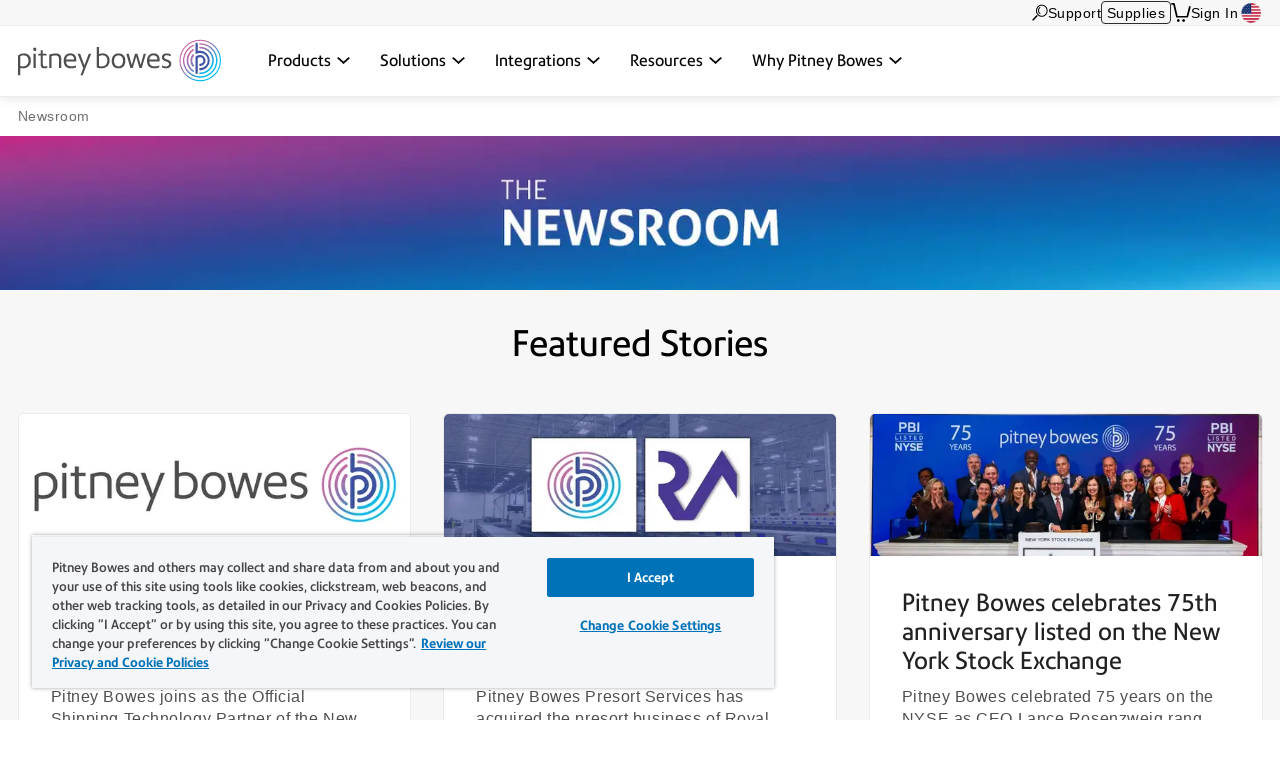

--- FILE ---
content_type: text/html; charset=UTF-8
request_url: https://www.pitneybowes.com/us/newsroom.html
body_size: 17960
content:























<!DOCTYPE HTML>
<html lang="en" class="" prefix="og: http://ogp.me/ns#">
 





























    
    
        
    


    

<head>
    

    <meta http-equiv="content-type" content="text/html; charset=UTF-8"/>
    <meta name="robots" content="noodp"/>
    <meta http-equiv="keywords" content=""/>
    

    <title>Newsroom</title>
    <meta name="description" content="Stay informed with the latest Pitney Bowes news, press releases, media coverage, and industry insights. Explore company announcements and stories shaping shipping, mailing, and financial services."/>
    <meta content="" name="categories"/>

    	

 	
    
    
    
	   
    
    <meta content="1.0" name="searchScoreAdjustment"/>
    
    <meta http-equiv="X-UA-Compatible" content="IE=edge"/>
    <meta charset="utf-8"/>
    <meta name="viewport" content="width=device-width, initial-scale=1">
    <!-- for Google -->
	<meta itemprop="name" content="Newsroom | Pitney Bowes"/>
	<meta itemprop="description" content="Welcome to the Pitney Bowes Newsroom. Here you’ll find the latest company news, press releases, media coverage, executive insights, and industry trends. Stay up to date on how Pitney Bowes is delivering innovative solutions in shipping, mailing, and financial services for businesses of all sizes."/>
	<meta itemprop="image" content="https://www.pitneybowes.com/content/dam/pitneybowes/us/en/our-company/tagline-video-thumbnail-900x500.png"/>	
	<!-- for FaceBook -->
    <meta property="og:title" content="Newsroom | Pitney Bowes"/>
    <meta property="og:url" content="https://www.pitneybowes.com/us/newsroom.html"/>
    <meta property="og:site_name" content="Pitney Bowes"/>
    <meta property="og:image" content="https://www.pitneybowes.com/content/dam/pitneybowes/us/en/our-company/tagline-video-thumbnail-900x500.png"/>
    <meta property="og:type" content="website"/>
    
        
        
            <meta property="og:description" content="Welcome to the Pitney Bowes Newsroom. Here you’ll find the latest company news, press releases, media coverage, executive insights, and industry trends. Stay up to date on how Pitney Bowes is delivering innovative solutions in shipping, mailing, and financial services for businesses of all sizes."/>
        
    
    <meta property="og:locale" content="en_US"/>
    <!-- for Twitter -->
    <meta name="twitter:card" content="summary"/>
    <meta name="twitter:site" content="@pitneybowes"/>
    <meta name="twitter:title" content="Newsroom | Pitney Bowes"/>
    
		
		
			<meta name="twitter:description" content="Welcome to the Pitney Bowes Newsroom. Here you’ll find the latest company news, press releases, media coverage, executive insights, and industry trends. Stay up to date on how Pitney Bowes is delivering innovative solutions in shipping, mailing, and financial services for businesses of all sizes."/>
		
	
    <meta name="twitter:image" content="https://www.pitneybowes.com/content/dam/pitneybowes/us/en/our-company/tagline-video-thumbnail-900x500.png"/>
    <meta name="twitter:url" content="https://www.pitneybowes.com/us/newsroom.html"/>
    <!-- SEO Schema -->
    
    
    
    

    
        <link rel="canonical" href="https://www.pitneybowes.com/us/newsroom.html"/>
    

    
    
    
     
    
    
	<script type="text/javascript" src="/etc/designs/pb-redesign/resources/scripts/vendors/jquery/jquery-1.12.0.min.js"></script>

    
    
    

    
    	
    
    

    
        
			 <script src="/etc/designs/pbu/pbu-header.d41d8cd98f00b204e9800998ecf8427e.js"></script>

        
        
		
		
		
	
    
        
        
            <script src="/etc/designs/pb-redesign/resources/scripts/coveo/CoveoOptimizedJsSearch.min.js" defer></script>
        
   
    



















<link rel="stylesheet" href="/etc/designs/pbu/pbu-header.ee45d422c1eaac138bec8e8b02f694a2.css" type="text/css">



    

    



















				 
			 






        
        
 

      
		
     

    
    
    
    
    
    
    
    
    
	
	
    
    


    <script type="text/javascript">
      var DDO = {};

      switch("us") {
          case "germany":
       		DDO.getBootstrap = "DE";
            break;
        default:
            DDO.getBootstrap = "us";
      }
    </script>

    <script type="text/javascript">
      var pageUrl = "";
      var pageRef = "";
      var siteDomain = "";
      var brand = "";

      DDO.flowPath = "pbu content modules page template";
      DDO.specVersion = "1.5";

      pageUrl = window.location.href;
      pageRef = document.referrer;
      siteDomain = window.document.domain;

      DDO.prodURL = window.location.href;
	  DDO.globalRSID = "pitneybowesprodglobalrollup";
	  DDO.devRSID = "pitneybowesdtmtest";
    
      switch("us") {
        case "us":
			DDO.prodRSID = "pitneybowesprodusa";
            break;
        case "ca":
            DDO.prodRSID = "pitneybowesprodcan";
            break;
        case "australia":
			DDO.prodRSID = "pitneybowesprodau";
            break;
          case "germany":
       		DDO.prodRSID = "pitneybowesprodde";
            break;
      	case "latam":
        	DDO.prodRSID = "pitneybowesprodlatin";
            break;
      	case "pacific":
        	DDO.prodRSID = "pitneybowesprodpacific";
            break;    
        default:
            DDO.prodRSID = "pitneybowesprodus";
      }

      DDO.brandData = {
      	"brandName": brand
      },
      DDO.pageData = {
        "pageName":"pb|us|newsroom",
        "pageURL": pageUrl,        
        "pageRef": pageRef,         
        "pageSiteSection":"newsroom",
        "pageType":"pbu-content-modules-page",
        "pageHier":"us|home"
        },
      DDO.siteData = {
        "siteDomain": siteDomain,  
        "siteCountry":"us",
        "siteRegion":"unknown",
        "siteLanguage":"en",
        "siteFormat":""
        },
      DDO.userData = {    
        "userStatus":"unknown",
        "userCompanyID":"unknown",
        "userID":"unknown",
        "userType":"unknown"
        },
      DDO.globalData = {
        "globalHier":"pb|us|newsroom"
        }

	   
		
      if(false) {
         DDO.productDetail = {
            "productSKU": "newsroom | pitney bowes",
            "productName": "newsroom | pitney bowes"
         }
      }

     if(false) {
        DDO.productDetail = {
            "productCatType" : ""
        }
     }

      if(false) {
         DDO.contentData = {
             "contentType": "",
             "contentGroup": "",
             "businessUnit": "",
             "ArticleNumber": "",
             "KnowledgeArticleID": "",
             "KnowledgeArticleVersionID": "",
             "ArticleType": "",
             "ArticleRecordType": "",
             "ArticleLanguage": "",
             "ArticleContainsVideo": "",
             "ArticleDataCategories": "",
             "ArticleTopicCategories": "",
             "ArticleLastPubDate": ""
          }

      }
      if(false) {
         DDO.campaignData = {
             "campaignName": ""
         }
      }  
      if(false) {
         DDO.themeData = {
             "themeName": ""
         }
      }

     if(false) {
        DDO.supportType = {
               "articleName" : ""
        }
     }

     if(true) {
         DDO.chatData = {
            "ContactOptionName" : "",
            "SFDC_ID" : ""
         }
      }

     if(false) {
         DDO.campaignCID  = {
                "campaignCID" : ""
         }
      }

    </script>    



<!-- Adobe DTM Header !-->

<script src="//assets.adobedtm.com/launch-EN81edb7894311467a83324e16dd5b24b6.min.js" async></script>

<!-- Google Tag Manager -->
<script>(function(w,d,s,l,i){w[l]=w[l]||[];w[l].push({'gtm.start':
new Date().getTime(),event:'gtm.js'});var f=d.getElementsByTagName(s)[0],
j=d.createElement(s),dl=l!='dataLayer'?'&l='+l:'';j.async=true;j.src=
'https://www.googletagmanager.com/gtm.js?id='+i+dl;f.parentNode.insertBefore(j,f);
})(window,document,'script','dataLayer','GTM-KFHLLSZ');</script>
<!-- End Google Tag Manager -->



<!-- Adobe DTM Header !-->







    <link rel="icon" type="image/png" href="/etc/designs/pb-redesign/resources/images/favicon/favicon_16.png" sizes="16x16">
    <link rel="icon" type="image/png" href="/etc/designs/pb-redesign/resources/images/favicon/favicon_32.png" sizes="32x32">
    <link rel="icon" type="image/png" href="/etc/designs/pb-redesign/resources/images/favicon/favicon_57.png" sizes="57x57">
    <link rel="icon" type="image/png" href="/etc/designs/pb-redesign/resources/images/favicon/favicon_72.png" sizes="72x72">
    <link rel="icon" type="image/png" href="/etc/designs/pb-redesign/resources/images/favicon/favicon_96.png" sizes="96x96">
    <link rel="icon" type="image/png" href="/etc/designs/pb-redesign/resources/images/favicon/favicon_120.png" sizes="120x120">
    <link rel="icon" type="image/png" href="/etc/designs/pb-redesign/resources/images/favicon/favicon_128.png" sizes="128x128">
    <link rel="icon" type="image/png" href="/etc/designs/pb-redesign/resources/images/favicon/favicon_144.png" sizes="144x144">
    <link rel="icon" type="image/png" href="/etc/designs/pb-redesign/resources/images/favicon/favicon_152.png" sizes="152x152">
    <link rel="icon" type="image/png" href="/etc/designs/pb-redesign/resources/images/favicon/favicon_195.png" sizes="195x195">
    <link rel="icon" type="image/png" href="/etc/designs/pb-redesign/resources/images/favicon/favicon_228.png" sizes="228x228">
	
	
	<!--  Taxonomy Pages -->
	
	
	<link rel="preload" href="/etc/designs/pbu/resources/fonts/PrecisionSans_V1.030/Webfonts/WOFF2/PrecisionSans_W_Md.woff2" as="font" type="font/woff2" crossorigin>
	<link rel="preload" href="/etc/designs/pbu/resources/fonts/PrecisionSans_V1.030/Webfonts/WOFF2/PrecisionSans_W_Rg.woff2" as="font" type="font/woff2" crossorigin>
	<link rel="preload" href="/etc/designs/pbu/resources/fonts/PrecisionSans_V1.030/Webfonts/WOFF2/PrecisionSans_W_Lt.woff2" as="font" type="font/woff2" crossorigin>
	<link rel="preload" href="/etc/designs/pbu/resources/fonts/PrecisionSans_V1.030/Webfonts/WOFF2/PrecisionSans_W_LtIt.woff2" as="font" type="font/woff2" crossorigin>
	<link rel="preload" href="/etc/designs/pbu/resources/fonts/PrecisionSans_V1.030/Webfonts/WOFF2/PrecisionSans_W_RgIt.woff2" as="font" type="font/woff2" crossorigin>
	<link rel="preload" href="/etc/designs/pbu/resources/fonts/PrecisionSans_V1.030/Webfonts/WOFF2/PrecisionSans_W_MdIt.woff2" as="font" type="font/woff2" crossorigin>
	<link rel="preload" href="/etc/designs/pbu/resources/fonts/PrecisionSans_V1.030/Webfonts/WOFF2/PrecisionSans_W_Bd.woff2" as="font" type="font/woff2" crossorigin>
	<link rel="preload" href="/etc/designs/pbu/resources/fonts/PrecisionSans_V1.030/Webfonts/WOFF2/PrecisionSans_W_BdIt.woff2" as="font" type="font/woff2" crossorigin>
</head>



<!-- Google Tag Manager (noscript) -->
<noscript><iframe src="https://www.googletagmanager.com/ns.html?id=GTM-KFHLLSZ" height="0" width="0" style="display:none;visibility:hidden"></iframe></noscript>
<!-- End Google Tag Manager (noscript) -->
























<body class="us">
    
    












































<div class="alert parsys">
</div>


<!-- start of mobile header-->

























<div class="mobile-header" aria-hidden="true">

	<div class="mobile-header__wrap">
		
		<a class="mobile-header__logo-link" href="/us" title="US">
			<img src="/etc/designs/pbu/resources/images/SVG/logo-color.svg" alt="US" class="mobile-header__logo-img"/>
		</a>
		<button class="mobile-header__searchbutton js-megamenu-trigger" aria-expanded="false" aria-controls="search-box-id" aria-label="Search" data-menutarget="menu--search" tabindex="-1">
			<span class="svg-icon__search"></span>
		</button>
		<button id="mobileHeaderButton" class="mobile-header__menubutton js-menubutton" aria-expanded="false" aria-controls="mobileHeaderMenu" aria-label="Main menu" tabindex="-1">
			<span aria-hidden="true" class="svg-icon__menu mobile-header__menubutton__menu"></span>
			<span aria-hidden="true" class="svg-icon__closex mobile-header__menubutton__close"></span>
		</button>
	</div>

	<nav id="mobileHeaderMenu" class="mobile-header__menu" aria-describedby="mobileHeaderButton" aria-expanded="false" hidden="true">
		<ul class="mobile-header__menu-list">
			
			
				
			<li class="mobile-header__menu-listitem">
				<span class="mobile-header__menu-listitem__text">Products</span>
				
					<ul class="mobile-header__submenu">
						
							<li class="mobile-header__submenu-listitem mobile-header__submenu-listitem--hasnav">
								
									
									
										<span class="mobile-header__submenu-listitemhead">Software</span>
									
								
								<button class="mobile-header__submenu-listitemarrow js-submenubutton" tabindex="-1" aria-expanded="false"><span class="visually-hidden">Expand menu</span></button>
								
									<nav class="mobile-header__thirdmenu js-submenu" hidden="true">
										<ul class="mobile-header__thirdmenu__list">
											
											
												<li class="mobile-header__thirdmenu__list-item">
													<a href="/us/enterprise-shipping-360.html" class="mobile-header__thirdmenu__list-item-link" tabindex="-1">What is the Shipping 360 platform?</a>
												</li>
											
											
											
												<li class="mobile-header__thirdmenu__list-item">
													<a href="/us/shipping-software.html" class="mobile-header__thirdmenu__list-item-link" tabindex="-1">Shipping software</a>
												</li>
											
											
											
												<li class="mobile-header__thirdmenu__list-item">
													<a href="/us/ecommerce-fulfillment-software.html" class="mobile-header__thirdmenu__list-item-link" tabindex="-1">Ecommerce fulfillment software</a>
												</li>
											
											
											
												<li class="mobile-header__thirdmenu__list-item">
													<a href="/us/apis.html" class="mobile-header__thirdmenu__list-item-link" tabindex="-1">Shipping APIs</a>
												</li>
											
											
											
												<li class="mobile-header__thirdmenu__list-item">
													<a href="/us/mailroom-software/pitneytrack.html" class="mobile-header__thirdmenu__list-item-link" tabindex="-1">Mailroom management software</a>
												</li>
											
											
										</ul>
									</nav>
								
							</li>
						
							<li class="mobile-header__submenu-listitem mobile-header__submenu-listitem--hasnav">
								
									
									
										<span class="mobile-header__submenu-listitemhead">Hardware</span>
									
								
								<button class="mobile-header__submenu-listitemarrow js-submenubutton" tabindex="-1" aria-expanded="false"><span class="visually-hidden">Expand menu</span></button>
								
									<nav class="mobile-header__thirdmenu js-submenu" hidden="true">
										<ul class="mobile-header__thirdmenu__list">
											
											
												<li class="mobile-header__thirdmenu__list-item">
													<a href="/us/postage-meters.html" class="mobile-header__thirdmenu__list-item-link" tabindex="-1">Postage meters</a>
												</li>
											
											
											
												<li class="mobile-header__thirdmenu__list-item">
													<a href="/us/shipping-label-printer.html" class="mobile-header__thirdmenu__list-item-link" tabindex="-1">Shipping label printer</a>
												</li>
											
											
											
												<li class="mobile-header__thirdmenu__list-item">
													<a href="/us/parcel-lockers.html" class="mobile-header__thirdmenu__list-item-link" tabindex="-1">Smart lockers</a>
												</li>
											
											
											
												<li class="mobile-header__thirdmenu__list-item">
													<a href="/us/self-service-mailing-shipping-kiosk.html" class="mobile-header__thirdmenu__list-item-link" tabindex="-1">Self-service kiosk</a>
												</li>
											
											
											
												<li class="mobile-header__thirdmenu__list-item">
													<a href="/us/mailroom-equipment.html" class="mobile-header__thirdmenu__list-item-link" tabindex="-1">Mailroom equipment</a>
												</li>
											
											
										</ul>
									</nav>
								
							</li>
						
							<li class="mobile-header__submenu-listitem mobile-header__submenu-listitem--hasnav">
								
									
									
										<span class="mobile-header__submenu-listitemhead">Services</span>
									
								
								<button class="mobile-header__submenu-listitemarrow js-submenubutton" tabindex="-1" aria-expanded="false"><span class="visually-hidden">Expand menu</span></button>
								
									<nav class="mobile-header__thirdmenu js-submenu" hidden="true">
										<ul class="mobile-header__thirdmenu__list">
											
											
												<li class="mobile-header__thirdmenu__list-item">
													<a href="/us/presort-mail.html" class="mobile-header__thirdmenu__list-item-link" tabindex="-1">Presort mail services</a>
												</li>
											
											
											
												<li class="mobile-header__thirdmenu__list-item">
													<a href="/us/financial-services.html" class="mobile-header__thirdmenu__list-item-link" tabindex="-1">Financing</a>
												</li>
											
											
											
												<li class="mobile-header__thirdmenu__list-item">
													<a href="/us/mailroom-software/mailstream-on-demand.html" class="mobile-header__thirdmenu__list-item-link" tabindex="-1">Print to mail</a>
												</li>
											
											
										</ul>
									</nav>
								
							</li>
						
					</ul>
				
			</li>
            
			
				
			<li class="mobile-header__menu-listitem">
				<span class="mobile-header__menu-listitem__text">Solutions</span>
				
					<ul class="mobile-header__submenu">
						
							<li class="mobile-header__submenu-listitem mobile-header__submenu-listitem--hasnav">
								
									
									
										<span class="mobile-header__submenu-listitemhead">By industry</span>
									
								
								<button class="mobile-header__submenu-listitemarrow js-submenubutton" tabindex="-1" aria-expanded="false"><span class="visually-hidden">Expand menu</span></button>
								
									<nav class="mobile-header__thirdmenu js-submenu" hidden="true">
										<ul class="mobile-header__thirdmenu__list">
											
											
												<li class="mobile-header__thirdmenu__list-item">
													<a href="/us/industries/government.html" class="mobile-header__thirdmenu__list-item-link" tabindex="-1">Government</a>
												</li>
											
											
											
												<li class="mobile-header__thirdmenu__list-item">
													<a href="/us/industries/finance.html" class="mobile-header__thirdmenu__list-item-link" tabindex="-1">Financial services</a>
												</li>
											
											
											
												<li class="mobile-header__thirdmenu__list-item">
													<a href="/us/industries/healthcare.html" class="mobile-header__thirdmenu__list-item-link" tabindex="-1">Healthcare</a>
												</li>
											
											
											
												<li class="mobile-header__thirdmenu__list-item">
													<a href="/us/industries/higher-education.html" class="mobile-header__thirdmenu__list-item-link" tabindex="-1">Higher education</a>
												</li>
											
											
											
												<li class="mobile-header__thirdmenu__list-item">
													<a href="/us/industries/legal.html" class="mobile-header__thirdmenu__list-item-link" tabindex="-1">Legal</a>
												</li>
											
											
											
												<li class="mobile-header__thirdmenu__list-item">
													<a href="/us/industries/pharmacies.html" class="mobile-header__thirdmenu__list-item-link" tabindex="-1">Pharmacies</a>
												</li>
											
											
											
												<li class="mobile-header__thirdmenu__list-item">
													<a href="/us/industries/retail.html" class="mobile-header__thirdmenu__list-item-link" tabindex="-1">Retail & ecommerce</a>
												</li>
											
											
											
												<li class="mobile-header__thirdmenu__list-item">
													<a href="/us/industries/small-business-shipping.html" class="mobile-header__thirdmenu__list-item-link" tabindex="-1">Small business</a>
												</li>
											
											
										</ul>
									</nav>
								
							</li>
						
							<li class="mobile-header__submenu-listitem mobile-header__submenu-listitem--hasnav">
								
									
									
										<span class="mobile-header__submenu-listitemhead">By use case</span>
									
								
								<button class="mobile-header__submenu-listitemarrow js-submenubutton" tabindex="-1" aria-expanded="false"><span class="visually-hidden">Expand menu</span></button>
								
									<nav class="mobile-header__thirdmenu js-submenu" hidden="true">
										<ul class="mobile-header__thirdmenu__list">
											
											
												<li class="mobile-header__thirdmenu__list-item">
													<a href="/us/solutions/certified-mail.html" class="mobile-header__thirdmenu__list-item-link" tabindex="-1">Certified mail</a>
												</li>
											
											
											
												<li class="mobile-header__thirdmenu__list-item">
													<a href="/us/solutions/order-management.html" class="mobile-header__thirdmenu__list-item-link" tabindex="-1">Order management</a>
												</li>
											
											
											
												<li class="mobile-header__thirdmenu__list-item">
													<a href="/us/solutions/multicarrier-management.html" class="mobile-header__thirdmenu__list-item-link" tabindex="-1">Multicarrier management </a>
												</li>
											
											
											
												<li class="mobile-header__thirdmenu__list-item">
													<a href="/us/solutions/shipping-data-analytics.html" class="mobile-header__thirdmenu__list-item-link" tabindex="-1">Shipping analytics & insights</a>
												</li>
											
											
											
												<li class="mobile-header__thirdmenu__list-item">
													<a href="/us/solutions/package-tracking.html" class="mobile-header__thirdmenu__list-item-link" tabindex="-1">Package tracking</a>
												</li>
											
											
											
												<li class="mobile-header__thirdmenu__list-item">
													<a href="/us/solutions/international-shipping.html" class="mobile-header__thirdmenu__list-item-link" tabindex="-1">International shipping</a>
												</li>
											
											
										</ul>
									</nav>
								
							</li>
						
					</ul>
				
			</li>
            
			
				
			<li class="mobile-header__menu-listitem">
				<span class="mobile-header__menu-listitem__text">Integrations</span>
				
					<ul class="mobile-header__submenu">
						
							<li class="mobile-header__submenu-listitem mobile-header__submenu-listitem--hasnav">
								
									
										<a href="/us/partners/integrations.html" class="mobile-header__submenu-listitemlink">Integrations</a>
									
									
								
								<button class="mobile-header__submenu-listitemarrow js-submenubutton" tabindex="-1" aria-expanded="false"><span class="visually-hidden">Expand menu</span></button>
								
									<nav class="mobile-header__thirdmenu js-submenu" hidden="true">
										<ul class="mobile-header__thirdmenu__list">
											
											
												<li class="mobile-header__thirdmenu__list-item">
													<a href="/us/partners/integrations.html#carriers" class="mobile-header__thirdmenu__list-item-link" tabindex="-1">Carriers</a>
												</li>
											
											
											
												<li class="mobile-header__thirdmenu__list-item">
													<a href="/us/partners/integrations.html#marketplaces" class="mobile-header__thirdmenu__list-item-link" tabindex="-1">Marketplaces</a>
												</li>
											
											
											
												<li class="mobile-header__thirdmenu__list-item">
													<a href="/us/partners/integrations.html#verticals" class="mobile-header__thirdmenu__list-item-link" tabindex="-1">Verticals</a>
												</li>
											
											
										</ul>
									</nav>
								
							</li>
						
					</ul>
				
			</li>
            
			
				
			<li class="mobile-header__menu-listitem">
				<span class="mobile-header__menu-listitem__text">Resources</span>
				
					<ul class="mobile-header__submenu">
						
							<li class="mobile-header__submenu-listitem mobile-header__submenu-listitem--hasnav">
								
									
									
										<span class="mobile-header__submenu-listitemhead">Community & Events</span>
									
								
								<button class="mobile-header__submenu-listitemarrow js-submenubutton" tabindex="-1" aria-expanded="false"><span class="visually-hidden">Expand menu</span></button>
								
									<nav class="mobile-header__thirdmenu js-submenu" hidden="true">
										<ul class="mobile-header__thirdmenu__list">
											
											
												<li class="mobile-header__thirdmenu__list-item">
													<a href="/us/newsroom.html" class="mobile-header__thirdmenu__list-item-link" tabindex="-1">Newsroom</a>
												</li>
											
											
											
												<li class="mobile-header__thirdmenu__list-item">
													<a href="/us/podcasts.html" class="mobile-header__thirdmenu__list-item-link" tabindex="-1">Podcasts</a>
												</li>
											
											
											
												<li class="mobile-header__thirdmenu__list-item">
													<a href="/us/webinars.html" class="mobile-header__thirdmenu__list-item-link" tabindex="-1">Webinars</a>
												</li>
											
											
										</ul>
									</nav>
								
							</li>
						
							<li class="mobile-header__submenu-listitem mobile-header__submenu-listitem--hasnav">
								
									
									
										<span class="mobile-header__submenu-listitemhead">Tools</span>
									
								
								<button class="mobile-header__submenu-listitemarrow js-submenubutton" tabindex="-1" aria-expanded="false"><span class="visually-hidden">Expand menu</span></button>
								
									<nav class="mobile-header__thirdmenu js-submenu" hidden="true">
										<ul class="mobile-header__thirdmenu__list">
											
											
												<li class="mobile-header__thirdmenu__list-item">
													<a href="/us/enterprise-shipping-360/demo-center.html" class="mobile-header__thirdmenu__list-item-link" tabindex="-1">Demos</a>
												</li>
											
											
											
												<li class="mobile-header__thirdmenu__list-item">
													<a href="/us/presort-mail/presort-savings-calculator.html" class="mobile-header__thirdmenu__list-item-link" tabindex="-1">Presort savings calculator</a>
												</li>
											
											
										</ul>
									</nav>
								
							</li>
						
							<li class="mobile-header__submenu-listitem mobile-header__submenu-listitem--hasnav">
								
									
									
										<span class="mobile-header__submenu-listitemhead">Education</span>
									
								
								<button class="mobile-header__submenu-listitemarrow js-submenubutton" tabindex="-1" aria-expanded="false"><span class="visually-hidden">Expand menu</span></button>
								
									<nav class="mobile-header__thirdmenu js-submenu" hidden="true">
										<ul class="mobile-header__thirdmenu__list">
											
											
												<li class="mobile-header__thirdmenu__list-item">
													<a href="/us/blog.html" class="mobile-header__thirdmenu__list-item-link" tabindex="-1">Blogs</a>
												</li>
											
											
											
												<li class="mobile-header__thirdmenu__list-item">
													<a href="/us/carriers.html" class="mobile-header__thirdmenu__list-item-link" tabindex="-1">Carriers</a>
												</li>
											
											
											
												<li class="mobile-header__thirdmenu__list-item">
													<a href="/us/case-studies.html" class="mobile-header__thirdmenu__list-item-link" tabindex="-1">Case studies</a>
												</li>
											
											
											
												<li class="mobile-header__thirdmenu__list-item">
													<a href="/us/postal-information.html" class="mobile-header__thirdmenu__list-item-link" tabindex="-1">Rate change</a>
												</li>
											
											
											
												<li class="mobile-header__thirdmenu__list-item">
													<a href="/us/enterprise-shipping-360/trust-center.html" class="mobile-header__thirdmenu__list-item-link" tabindex="-1">Trust center</a>
												</li>
											
											
											
												<li class="mobile-header__thirdmenu__list-item">
													<a href="/us/your-product-update-hub.html" class="mobile-header__thirdmenu__list-item-link" tabindex="-1">Product update hub</a>
												</li>
											
											
										</ul>
									</nav>
								
							</li>
						
							<li class="mobile-header__submenu-listitem mobile-header__submenu-listitem--hasnav">
								
									
									
										<span class="mobile-header__submenu-listitemhead">Support</span>
									
								
								<button class="mobile-header__submenu-listitemarrow js-submenubutton" tabindex="-1" aria-expanded="false"><span class="visually-hidden">Expand menu</span></button>
								
									<nav class="mobile-header__thirdmenu js-submenu" hidden="true">
										<ul class="mobile-header__thirdmenu__list">
											
											
												<li class="mobile-header__thirdmenu__list-item">
													<a href="/us/support.html" class="mobile-header__thirdmenu__list-item-link" tabindex="-1">Web support</a>
												</li>
											
											
										</ul>
									</nav>
								
							</li>
						
					</ul>
				
			</li>
            
			
				
			<li class="mobile-header__menu-listitem">
				<span class="mobile-header__menu-listitem__text">Why Pitney Bowes</span>
				
					<ul class="mobile-header__submenu">
						
							<li class="mobile-header__submenu-listitem mobile-header__submenu-listitem--hasnav">
								
									
									
										<span class="mobile-header__submenu-listitemhead">Company Info</span>
									
								
								<button class="mobile-header__submenu-listitemarrow js-submenubutton" tabindex="-1" aria-expanded="false"><span class="visually-hidden">Expand menu</span></button>
								
									<nav class="mobile-header__thirdmenu js-submenu" hidden="true">
										<ul class="mobile-header__thirdmenu__list">
											
											
												<li class="mobile-header__thirdmenu__list-item">
													<a href="/us/our-company.html" class="mobile-header__thirdmenu__list-item-link" tabindex="-1">About us</a>
												</li>
											
											
											
												<li class="mobile-header__thirdmenu__list-item">
													<a href="https://www.investorrelations.pitneybowes.com/" class="mobile-header__thirdmenu__list-item-link" tabindex="-1">Investor relations</a>
												</li>
											
											
											
												<li class="mobile-header__thirdmenu__list-item">
													<a href="/us/our-company/our-customers.html" class="mobile-header__thirdmenu__list-item-link" tabindex="-1">Our customers</a>
												</li>
											
											
										</ul>
									</nav>
								
							</li>
						
					</ul>
				
			</li>
            
			
			
			
			
				<li class="mobile-header__menu-listitem mobile-header__menu-listitem--secondary">
					<a href="https://www.pitneybowes.us/shop/home/en-us/storeus" class="mobile-header__menu-listitemlink"><span aria-hidden="true" class="svg-icon__sm-supplies"></span>Supplies</a>
				</li>
			
			
			
			<li class="mobile-header__menu-listitem mobile-header__menu-listitem--secondary">
				<a href="/us/support.html" class="mobile-header__menu-listitemlink"><span aria-hidden="true" class="svg-icon__sm-support"></span>Get Support</a>
			</li>
			

			
				<li class="mobile-header__menu-listitem mobile-header__menu-listitem--secondary">
					<a href="https://account.pitneybowes.com/signin/logon.go?request_locale=en_US#/account/login" class="mobile-header__menu-listitemlink"><span aria-hidden="true" class="svg-icon__sm-signin"></span>Sign In</a>
				</li>
			
			
			
			
			
				
			<li class="mobile-header__menu-listitem mobile-header__menu-listitem--secondary">
				<a href="/us/region-select.html" class="mobile-header__menu-listitemlink us">
					<span aria-hidden="true" class="icn flag"></span>Change Country</a>
			</li>
			
		</ul>	
	</nav>
</div>

<!-- end of mobile header -->


	
	
		<header class="global-header global-header--new global-header--v4 " id="pageTop" data-version="v4">
	


	<a href="#main-content" class="global-header__skip-link">Skip to main content</a>
	<nav class="ancillary-nav" id="ancillary-nav" aria-label="Ancillary navigation">
		<div class="ancillary-nav__wrap">
				<ol class="ancillary-nav__list">
					
						<li class="ancillary-nav__list__item">
							<a href="" class="ancillary-nav__list__link ancillary-nav__list__link--search js-megamenu-trigger" data-menutarget="menu--search" title="Search">
								
								<svg>
									<use xlink:href="/etc/designs/pbu/resources/images/SVG/header-sprite.svg#svg_search"></use>
								</svg>
							</a>
						</li>
					
						
							<li class="ancillary-nav__list__item">
								
























<a href="/us/support.html" class="ancillary-nav__list__link" title="Support" target="">
    
        
        
            
            	
	            	
	                 
	                 	Support
	                 
                 
            
        
    
	
</a>

							</li>
						
						

						
							<li class="ancillary-nav__list__item ancillary-nav__list__item--shop">
								<a href="https://www.pitneybowes.us/shop/home/en-us/storeus" class="ancillary-nav__list__link ancillary-nav__list__link--button">Supplies</a>
							</li>
						

						
							<li class="ancillary-nav__list__item"><a href="https://www.pitneybowes.us/shop/OrderCalculate?calculationUsageId=-1&updatePrices=1&catalogId=13475&errorViewName=OrderItemCheckoutView&orderId=.&langId=-1&storeId=15636&URL=OrderItemCheckoutView" title="Shopping Cart" aria-label="View Shopping Cart" class="ancillary-nav__list__link ancillary-nav__list__link--cart"><svg><use xlink:href="/etc/designs/pbu/resources/images/SVG/header-sprite.svg#svg_cart_single"></use></svg></a></li>
						

						
							<li class="ancillary-nav__list__item ancillary-nav__list__item--auth">
								
























<a href="https://account.pitneybowes.com/signin/logon.go?request_locale=en_US#/account/login" class="ancillary-nav__list__link" title="Your account" target="">
    
        
        
            
            	
	            	
	                 
	                 	Sign In
	                 
                 
            
        
    
	
</a>

							</li>
						

						
							
							<li class="ancillary-nav__list__item">
								
























<a href="/us/region-select.html" class="us ancillary-nav__list__link" title="Choose a region" target="">
    
        
            
									<span class="ancillary-nav__list__link__textonly">
										Select region
									</span>
									<span class="ancillary-nav__list__link__flag icn flag sm"></span>
								
        
        
    
	
</a>

							</li>
						
				</ol>
			</div>
	</nav>
	<div class="primary-nav" id="primary-nav">
		<nav class="primary-nav__wrap">
			
			<a class="primary-nav__logo" href="/us" title="US" aria-label="Site homepage">
				<img src="/etc/designs/pbu/resources/images/SVG/logo-color.svg" alt="US" class="primary-nav__logo__img"/>
			</a>
			<ol class="primary-nav__list" aria-label="Primary navigation">
				
					
						<li class="primary-nav__list__item">
							
								<a href="" data-menutarget="menu--1" aria-controls="menu--1" aria-label='Products dropdown menu, Press Enter key to expand this menu, Escape key to close it' class="primary-nav__list__link js-megamenu-trigger">
					
							
									<span class="primary-nav__list__link__text" id="primaryNavMenu1">Products</span>
									
										<span class="primary-nav__list__link__indicator" role="presentation">
											<svg focusable="false">
												<use xlink:href="/etc/designs/pbu/resources/images/SVG/header-sprite.svg#svg_caret_down"></use>
											</svg>
										</span>
									
								</a>
						</li>
					
						<li class="primary-nav__list__item">
							
								<a href="" data-menutarget="menu--2" aria-controls="menu--2" aria-label='Solutions dropdown menu, Press Enter key to expand this menu, Escape key to close it' class="primary-nav__list__link js-megamenu-trigger">
					
							
									<span class="primary-nav__list__link__text" id="primaryNavMenu2">Solutions</span>
									
										<span class="primary-nav__list__link__indicator" role="presentation">
											<svg focusable="false">
												<use xlink:href="/etc/designs/pbu/resources/images/SVG/header-sprite.svg#svg_caret_down"></use>
											</svg>
										</span>
									
								</a>
						</li>
					
						<li class="primary-nav__list__item">
							
								<a href="" data-menutarget="menu--3" aria-controls="menu--3" aria-label='Integrations dropdown menu, Press Enter key to expand this menu, Escape key to close it' class="primary-nav__list__link js-megamenu-trigger">
					
							
									<span class="primary-nav__list__link__text" id="primaryNavMenu3">Integrations</span>
									
										<span class="primary-nav__list__link__indicator" role="presentation">
											<svg focusable="false">
												<use xlink:href="/etc/designs/pbu/resources/images/SVG/header-sprite.svg#svg_caret_down"></use>
											</svg>
										</span>
									
								</a>
						</li>
					
						<li class="primary-nav__list__item">
							
								<a href="" data-menutarget="menu--4" aria-controls="menu--4" aria-label='Resources dropdown menu, Press Enter key to expand this menu, Escape key to close it' class="primary-nav__list__link js-megamenu-trigger">
					
							
									<span class="primary-nav__list__link__text" id="primaryNavMenu4">Resources</span>
									
										<span class="primary-nav__list__link__indicator" role="presentation">
											<svg focusable="false">
												<use xlink:href="/etc/designs/pbu/resources/images/SVG/header-sprite.svg#svg_caret_down"></use>
											</svg>
										</span>
									
								</a>
						</li>
					
						<li class="primary-nav__list__item">
							
								<a href="" data-menutarget="menu--5" aria-controls="menu--5" aria-label='Why Pitney Bowes dropdown menu, Press Enter key to expand this menu, Escape key to close it' class="primary-nav__list__link js-megamenu-trigger">
					
							
									<span class="primary-nav__list__link__text" id="primaryNavMenu5">Why Pitney Bowes</span>
									
										<span class="primary-nav__list__link__indicator" role="presentation">
											<svg focusable="false">
												<use xlink:href="/etc/designs/pbu/resources/images/SVG/header-sprite.svg#svg_caret_down"></use>
											</svg>
										</span>
									
								</a>
						</li>
					
				
			</ol>
		</nav>
	</div>
	<div class="mega-menu" data-linktext='link'
		data-linkstext='links'
		data-lastitemtext='this is the last link in this menu, hit Escape key to close menu'>
		

			
				
					
					
						
							
								<nav id="menu--1" class="mega-menu__cat mega-menu__cat--new bg-color-ui-gray" aria-labelledby="primaryNavMenu1">
								
							

							
						

							

								
									<div class="mega-menu__cat-wrap grid-container-12 maxwidth setgutters m-i-auto">

										
											
											
											
											
											<div class="mega-menu__cat__column grid-child-onethird bg-color-gray">
											

											
												
												
													<h2 class="mega-menu__cat__column__heading grid-child-full m-i-sm">Software</h2>
												
											

											
												<div class="mega-menu__subcat">
													<ul class="mega-menu__subcat__list grid-container-12 grid-gap-sm" role="list">
														
															<li class="mega-menu__subcat__list__item grid-child-full">
																<a href="/us/enterprise-shipping-360.html" class="mega-menu__subcat__list__item__link">
																	<span class="mega-menu__cardlink mega-menu__cardlink--featured">
																		
																		<span class="mega-menu__cardlink-headline">What is the Shipping 360 platform?</span>
																		
																	</span>
																</a>
															</li>
														
															<li class="mega-menu__subcat__list__item grid-child-full">
																<a href="/us/shipping-software.html" class="mega-menu__subcat__list__item__link">
																	<span class="mega-menu__cardlink">
																		
																		<span class="mega-menu__cardlink-headline">Shipping software</span>
																		<span class="mega-menu__cardlink-description">Simplifying multicarrier shipping</span>
																	</span>
																</a>
															</li>
														
															<li class="mega-menu__subcat__list__item grid-child-full">
																<a href="/us/ecommerce-fulfillment-software.html" class="mega-menu__subcat__list__item__link">
																	<span class="mega-menu__cardlink">
																		
																		<span class="mega-menu__cardlink-headline">Ecommerce fulfillment software</span>
																		<span class="mega-menu__cardlink-description">Streamline order management and cut shipping costs</span>
																	</span>
																</a>
															</li>
														
															<li class="mega-menu__subcat__list__item grid-child-full">
																<a href="/us/apis.html" class="mega-menu__subcat__list__item__link">
																	<span class="mega-menu__cardlink">
																		
																		<span class="mega-menu__cardlink-headline">Shipping APIs</span>
																		<span class="mega-menu__cardlink-description">Seamlessly integrate shipping into your platform</span>
																	</span>
																</a>
															</li>
														
															<li class="mega-menu__subcat__list__item grid-child-full">
																<a href="/us/mailroom-software/pitneytrack.html" class="mega-menu__subcat__list__item__link">
																	<span class="mega-menu__cardlink">
																		
																		<span class="mega-menu__cardlink-headline">Mailroom management software</span>
																		<span class="mega-menu__cardlink-description">Easily track inbound packages</span>
																	</span>
																</a>
															</li>
														
													</ul>
												</div>
											

											
												</div><!-- end cat__column -->
											
											
										
											
											
											
											
											<div class="mega-menu__cat__column grid-child-onethird bg-color-white">
											

											
												
												
													<h2 class="mega-menu__cat__column__heading grid-child-full m-i-sm">Hardware</h2>
												
											

											
												<div class="mega-menu__subcat">
													<ul class="mega-menu__subcat__list grid-container-12 grid-gap-sm" role="list">
														
															<li class="mega-menu__subcat__list__item grid-child-full">
																<a href="/us/postage-meters.html" class="mega-menu__subcat__list__item__link">
																	<span class="mega-menu__cardlink">
																		
																		<span class="mega-menu__cardlink-headline">Postage meters</span>
																		<span class="mega-menu__cardlink-description">Simplify mailing and postage</span>
																	</span>
																</a>
															</li>
														
															<li class="mega-menu__subcat__list__item grid-child-full">
																<a href="/us/shipping-label-printer.html" class="mega-menu__subcat__list__item__link">
																	<span class="mega-menu__cardlink">
																		
																		<span class="mega-menu__cardlink-headline">Shipping label printer</span>
																		<span class="mega-menu__cardlink-description">3-in-1 shipping solution with a built-in scale</span>
																	</span>
																</a>
															</li>
														
															<li class="mega-menu__subcat__list__item grid-child-full">
																<a href="/us/parcel-lockers.html" class="mega-menu__subcat__list__item__link">
																	<span class="mega-menu__cardlink">
																		
																		<span class="mega-menu__cardlink-headline">Smart lockers</span>
																		<span class="mega-menu__cardlink-description">Secure, convenient package and asset delivery</span>
																	</span>
																</a>
															</li>
														
															<li class="mega-menu__subcat__list__item grid-child-full">
																<a href="/us/self-service-mailing-shipping-kiosk.html" class="mega-menu__subcat__list__item__link">
																	<span class="mega-menu__cardlink">
																		
																		<span class="mega-menu__cardlink-headline">Self-service kiosk</span>
																		<span class="mega-menu__cardlink-description">Quick, simple shipping and mailing</span>
																	</span>
																</a>
															</li>
														
															<li class="mega-menu__subcat__list__item grid-child-full">
																<a href="/us/mailroom-equipment.html" class="mega-menu__subcat__list__item__link">
																	<span class="mega-menu__cardlink">
																		
																		<span class="mega-menu__cardlink-headline">Mailroom equipment</span>
																		<span class="mega-menu__cardlink-description">Automate mailroom prep and processing tasks</span>
																	</span>
																</a>
															</li>
														
													</ul>
												</div>
											

											
												</div><!-- end cat__column -->
											
											
										
											
											
											
											
											<div class="mega-menu__cat__column grid-child-onethird bg-color-gray">
											

											
												
												
													<h2 class="mega-menu__cat__column__heading grid-child-full m-i-sm">Services</h2>
												
											

											
												<div class="mega-menu__subcat">
													<ul class="mega-menu__subcat__list grid-container-12 grid-gap-sm" role="list">
														
															<li class="mega-menu__subcat__list__item grid-child-full">
																<a href="/us/presort-mail.html" class="mega-menu__subcat__list__item__link">
																	<span class="mega-menu__cardlink">
																		
																		<span class="mega-menu__cardlink-headline">Presort mail services</span>
																		<span class="mega-menu__cardlink-description">High-volume mail processing</span>
																	</span>
																</a>
															</li>
														
															<li class="mega-menu__subcat__list__item grid-child-full">
																<a href="/us/financial-services.html" class="mega-menu__subcat__list__item__link">
																	<span class="mega-menu__cardlink">
																		
																		<span class="mega-menu__cardlink-headline">Financing</span>
																		<span class="mega-menu__cardlink-description">Flexible business financing</span>
																	</span>
																</a>
															</li>
														
															<li class="mega-menu__subcat__list__item grid-child-full">
																<a href="/us/mailroom-software/mailstream-on-demand.html" class="mega-menu__subcat__list__item__link">
																	<span class="mega-menu__cardlink">
																		
																		<span class="mega-menu__cardlink-headline">Print to mail</span>
																		<span class="mega-menu__cardlink-description">Print and mailing outsourcing services</span>
																	</span>
																</a>
															</li>
														
													</ul>
												</div>
											

											
												</div><!-- end cat__column -->
											
											
										
									</div>

								


								
	
							

							
						</nav>
						
					
				
					
					
						
							
								<nav id="menu--2" class="mega-menu__cat mega-menu__cat--new bg-color-ui-gray" aria-labelledby="primaryNavMenu2">
								
							

							
						

							

								
									<div class="mega-menu__cat-wrap grid-container-12 maxwidth setgutters m-i-auto">

										
											
											
											
											
											<div class="mega-menu__cat__column grid-child-half bg-color-gray">
											

											
												
												
													<h2 class="mega-menu__cat__column__heading grid-child-full m-i-sm">By industry</h2>
												
											

											
												<div class="mega-menu__subcat">
													<ul class="mega-menu__subcat__list grid-container-12 grid-gap-sm" role="list">
														
															<li class="mega-menu__subcat__list__item grid-child-half">
																<a href="/us/industries/government.html" class="mega-menu__subcat__list__item__link">
																	<span class="mega-menu__cardlink">
																		<span class="mega-menu__cardlink-icon"><img src="/etc/designs/pbu/resources/images/SVG/navicons/navicon-blue-government.svg" alt="government icon"></span>
																		<span class="mega-menu__cardlink-headline">Government</span>
																		
																	</span>
																</a>
															</li>
														
															<li class="mega-menu__subcat__list__item grid-child-half">
																<a href="/us/industries/finance.html" class="mega-menu__subcat__list__item__link">
																	<span class="mega-menu__cardlink">
																		<span class="mega-menu__cardlink-icon"><img src="/etc/designs/pbu/resources/images/SVG/navicons/navicon-blue-finance.svg" alt="finance icon"></span>
																		<span class="mega-menu__cardlink-headline">Financial services</span>
																		
																	</span>
																</a>
															</li>
														
															<li class="mega-menu__subcat__list__item grid-child-half">
																<a href="/us/industries/healthcare.html" class="mega-menu__subcat__list__item__link">
																	<span class="mega-menu__cardlink">
																		<span class="mega-menu__cardlink-icon"><img src="/etc/designs/pbu/resources/images/SVG/navicons/navicon-blue-healthcare.svg" alt="healthcare icon"></span>
																		<span class="mega-menu__cardlink-headline">Healthcare</span>
																		
																	</span>
																</a>
															</li>
														
															<li class="mega-menu__subcat__list__item grid-child-half">
																<a href="/us/industries/higher-education.html" class="mega-menu__subcat__list__item__link">
																	<span class="mega-menu__cardlink">
																		<span class="mega-menu__cardlink-icon"><img src="/etc/designs/pbu/resources/images/SVG/navicons/navicon-blue-higher-ed.svg" alt="higher-ed icon"></span>
																		<span class="mega-menu__cardlink-headline">Higher education</span>
																		
																	</span>
																</a>
															</li>
														
															<li class="mega-menu__subcat__list__item grid-child-half">
																<a href="/us/industries/legal.html" class="mega-menu__subcat__list__item__link">
																	<span class="mega-menu__cardlink">
																		<span class="mega-menu__cardlink-icon"><img src="/etc/designs/pbu/resources/images/SVG/navicons/navicon-blue-legal.svg" alt="legal icon"></span>
																		<span class="mega-menu__cardlink-headline">Legal</span>
																		
																	</span>
																</a>
															</li>
														
															<li class="mega-menu__subcat__list__item grid-child-half">
																<a href="/us/industries/pharmacies.html" class="mega-menu__subcat__list__item__link">
																	<span class="mega-menu__cardlink">
																		<span class="mega-menu__cardlink-icon"><img src="/etc/designs/pbu/resources/images/SVG/navicons/navicon-blue-pharmacies.svg" alt="pharmacies icon"></span>
																		<span class="mega-menu__cardlink-headline">Pharmacies</span>
																		
																	</span>
																</a>
															</li>
														
															<li class="mega-menu__subcat__list__item grid-child-half">
																<a href="/us/industries/retail.html" class="mega-menu__subcat__list__item__link">
																	<span class="mega-menu__cardlink">
																		<span class="mega-menu__cardlink-icon"><img src="/etc/designs/pbu/resources/images/SVG/navicons/navicon-blue-retail.svg" alt="retail icon"></span>
																		<span class="mega-menu__cardlink-headline">Retail & ecommerce</span>
																		
																	</span>
																</a>
															</li>
														
															<li class="mega-menu__subcat__list__item grid-child-half">
																<a href="/us/industries/small-business-shipping.html" class="mega-menu__subcat__list__item__link">
																	<span class="mega-menu__cardlink">
																		<span class="mega-menu__cardlink-icon"><img src="/etc/designs/pbu/resources/images/SVG/navicons/navicon-blue-small-business.svg" alt="small-business icon"></span>
																		<span class="mega-menu__cardlink-headline">Small business</span>
																		
																	</span>
																</a>
															</li>
														
													</ul>
												</div>
											

											
												</div><!-- end cat__column -->
											
											
										
											
											
											
											
											<div class="mega-menu__cat__column grid-child-half bg-color-white">
											

											
												
												
													<h2 class="mega-menu__cat__column__heading grid-child-full m-i-sm">By use case</h2>
												
											

											
												<div class="mega-menu__subcat">
													<ul class="mega-menu__subcat__list grid-container-12 grid-gap-sm" role="list">
														
															<li class="mega-menu__subcat__list__item grid-child-half">
																<a href="/us/solutions/certified-mail.html" class="mega-menu__subcat__list__item__link">
																	<span class="mega-menu__cardlink">
																		<span class="mega-menu__cardlink-icon"><img src="/etc/designs/pbu/resources/images/SVG/navicons/navicon-blue-certified-mail.svg" alt="certified-mail icon"></span>
																		<span class="mega-menu__cardlink-headline">Certified mail</span>
																		
																	</span>
																</a>
															</li>
														
															<li class="mega-menu__subcat__list__item grid-child-half">
																<a href="/us/solutions/order-management.html" class="mega-menu__subcat__list__item__link">
																	<span class="mega-menu__cardlink">
																		<span class="mega-menu__cardlink-icon"><img src="/etc/designs/pbu/resources/images/SVG/navicons/navicon-blue-order-management2.svg" alt="order-management2 icon"></span>
																		<span class="mega-menu__cardlink-headline">Order management</span>
																		
																	</span>
																</a>
															</li>
														
															<li class="mega-menu__subcat__list__item grid-child-half">
																<a href="/us/solutions/multicarrier-management.html" class="mega-menu__subcat__list__item__link">
																	<span class="mega-menu__cardlink">
																		<span class="mega-menu__cardlink-icon"><img src="/etc/designs/pbu/resources/images/SVG/navicons/navicon-blue-multicarrier.svg" alt="multicarrier icon"></span>
																		<span class="mega-menu__cardlink-headline">Multicarrier management </span>
																		
																	</span>
																</a>
															</li>
														
															<li class="mega-menu__subcat__list__item grid-child-half">
																<a href="/us/solutions/shipping-data-analytics.html" class="mega-menu__subcat__list__item__link">
																	<span class="mega-menu__cardlink">
																		<span class="mega-menu__cardlink-icon"><img src="/etc/designs/pbu/resources/images/SVG/navicons/navicon-blue-shipping-data-analytics.svg" alt="shipping-data-analytics icon"></span>
																		<span class="mega-menu__cardlink-headline">Shipping analytics & insights</span>
																		
																	</span>
																</a>
															</li>
														
															<li class="mega-menu__subcat__list__item grid-child-half">
																<a href="/us/solutions/package-tracking.html" class="mega-menu__subcat__list__item__link">
																	<span class="mega-menu__cardlink">
																		<span class="mega-menu__cardlink-icon"><img src="/etc/designs/pbu/resources/images/SVG/navicons/navicon-blue-parcel-tracking.svg" alt="parcel-tracking icon"></span>
																		<span class="mega-menu__cardlink-headline">Package tracking</span>
																		
																	</span>
																</a>
															</li>
														
															<li class="mega-menu__subcat__list__item grid-child-half">
																<a href="/us/solutions/international-shipping.html" class="mega-menu__subcat__list__item__link">
																	<span class="mega-menu__cardlink">
																		<span class="mega-menu__cardlink-icon"><img src="/etc/designs/pbu/resources/images/SVG/navicons/navicon-blue-international-shipping.svg" alt="international-shipping icon"></span>
																		<span class="mega-menu__cardlink-headline">International shipping</span>
																		
																	</span>
																</a>
															</li>
														
													</ul>
												</div>
											

											
												</div><!-- end cat__column -->
											
											
										
									</div>

								


								
	
							

							
						</nav>
						
					
				
					
					
						
							
								<nav id="menu--3" class="mega-menu__cat mega-menu__cat--new bg-color-ui-gray" aria-labelledby="primaryNavMenu3">
								
							

							
						

							

								
									<div class="mega-menu__cat-wrap grid-container-12 maxwidth setgutters m-i-auto">

										
											
											
											
											
											<div class="mega-menu__cat__column grid-child-onethird bg-color-gray">
											

											
												
													<h2 class="mega-menu__cat__column__heading grid-child-full m-i-sm"><a href="/us/partners/integrations.html" class="mega-menu__subcat__head__link">Integrations</a></h2>
												
												
											

											
												<div class="mega-menu__subcat">
													<ul class="mega-menu__subcat__list grid-container-12 grid-gap-sm" role="list">
														
															<li class="mega-menu__subcat__list__item grid-child-full">
																<a href="/us/partners/integrations.html#carriers" class="mega-menu__subcat__list__item__link">
																	<span class="mega-menu__cardlink">
																		
																		<span class="mega-menu__cardlink-headline">Carriers</span>
																		<span class="mega-menu__cardlink-description">Connect with major shipping and delivery providers</span>
																	</span>
																</a>
															</li>
														
															<li class="mega-menu__subcat__list__item grid-child-full">
																<a href="/us/partners/integrations.html#marketplaces" class="mega-menu__subcat__list__item__link">
																	<span class="mega-menu__cardlink">
																		
																		<span class="mega-menu__cardlink-headline">Marketplaces</span>
																		<span class="mega-menu__cardlink-description">Integrate with leading e-commerce platforms</span>
																	</span>
																</a>
															</li>
														
															<li class="mega-menu__subcat__list__item grid-child-full">
																<a href="/us/partners/integrations.html#verticals" class="mega-menu__subcat__list__item__link">
																	<span class="mega-menu__cardlink">
																		
																		<span class="mega-menu__cardlink-headline">Verticals</span>
																		<span class="mega-menu__cardlink-description">Solutions tailored for specific industries</span>
																	</span>
																</a>
															</li>
														
													</ul>
												</div>
											

											
												</div><!-- end cat__column -->
											
											
										
									</div>

								


								
	
							

							
						</nav>
						
					
				
					
					
						
							
								<nav id="menu--4" class="mega-menu__cat mega-menu__cat--new bg-color-ui-gray" aria-labelledby="primaryNavMenu4">
								
							

							
						

							

								
									<div class="mega-menu__cat-wrap grid-container-12 maxwidth setgutters m-i-auto">

										
											
											
											
											
											<div class="mega-menu__cat__column grid-child-onethird bg-color-gray">
											

											
												
												
													<h2 class="mega-menu__cat__column__heading grid-child-full m-i-sm">Community & Events</h2>
												
											

											
												<div class="mega-menu__subcat">
													<ul class="mega-menu__subcat__list grid-container-12 grid-gap-sm" role="list">
														
															<li class="mega-menu__subcat__list__item grid-child-full">
																<a href="/us/newsroom.html" class="mega-menu__subcat__list__item__link">
																	<span class="mega-menu__cardlink">
																		<span class="mega-menu__cardlink-icon"><img src="/etc/designs/pbu/resources/images/SVG/navicons/navicon-blue-news.svg" alt="news icon"></span>
																		<span class="mega-menu__cardlink-headline">Newsroom</span>
																		
																	</span>
																</a>
															</li>
														
															<li class="mega-menu__subcat__list__item grid-child-full">
																<a href="/us/podcasts.html" class="mega-menu__subcat__list__item__link">
																	<span class="mega-menu__cardlink">
																		<span class="mega-menu__cardlink-icon"><img src="/etc/designs/pbu/resources/images/SVG/navicons/navicon-blue-podcasts.svg" alt="podcasts icon"></span>
																		<span class="mega-menu__cardlink-headline">Podcasts</span>
																		
																	</span>
																</a>
															</li>
														
															<li class="mega-menu__subcat__list__item grid-child-full">
																<a href="/us/webinars.html" class="mega-menu__subcat__list__item__link">
																	<span class="mega-menu__cardlink">
																		<span class="mega-menu__cardlink-icon"><img src="/etc/designs/pbu/resources/images/SVG/navicons/navicon-blue-webinars.svg" alt="webinars icon"></span>
																		<span class="mega-menu__cardlink-headline">Webinars</span>
																		
																	</span>
																</a>
															</li>
														
													</ul>
												</div>
											

											
											
										
											
											
											
											

											
												
												
													<h2 class="mega-menu__cat__column__heading grid-child-full m-i-sm">Tools</h2>
												
											

											
												<div class="mega-menu__subcat">
													<ul class="mega-menu__subcat__list grid-container-12 grid-gap-sm" role="list">
														
															<li class="mega-menu__subcat__list__item grid-child-full">
																<a href="/us/enterprise-shipping-360/demo-center.html" class="mega-menu__subcat__list__item__link">
																	<span class="mega-menu__cardlink">
																		<span class="mega-menu__cardlink-icon"><img src="/etc/designs/pbu/resources/images/SVG/navicons/navicon-blue-demos.svg" alt="demos icon"></span>
																		<span class="mega-menu__cardlink-headline">Demos</span>
																		
																	</span>
																</a>
															</li>
														
															<li class="mega-menu__subcat__list__item grid-child-full">
																<a href="/us/presort-mail/presort-savings-calculator.html" class="mega-menu__subcat__list__item__link">
																	<span class="mega-menu__cardlink">
																		<span class="mega-menu__cardlink-icon"><img src="/etc/designs/pbu/resources/images/SVG/navicons/navicon-blue-calculator.svg" alt="calculator icon"></span>
																		<span class="mega-menu__cardlink-headline">Presort savings calculator</span>
																		
																	</span>
																</a>
															</li>
														
													</ul>
												</div>
											

											
												</div><!-- end cat__column -->
											
											
										
											
											
											
											
											<div class="mega-menu__cat__column grid-child-onethird bg-color-white">
											

											
												
												
													<h2 class="mega-menu__cat__column__heading grid-child-full m-i-sm">Education</h2>
												
											

											
												<div class="mega-menu__subcat">
													<ul class="mega-menu__subcat__list grid-container-12 grid-gap-sm" role="list">
														
															<li class="mega-menu__subcat__list__item grid-child-half">
																<a href="/us/blog.html" class="mega-menu__subcat__list__item__link">
																	<span class="mega-menu__cardlink">
																		<span class="mega-menu__cardlink-icon"><img src="/etc/designs/pbu/resources/images/SVG/navicons/navicon-blue-blogs.svg" alt="blogs icon"></span>
																		<span class="mega-menu__cardlink-headline">Blogs</span>
																		
																	</span>
																</a>
															</li>
														
															<li class="mega-menu__subcat__list__item grid-child-half">
																<a href="/us/carriers.html" class="mega-menu__subcat__list__item__link">
																	<span class="mega-menu__cardlink">
																		<span class="mega-menu__cardlink-icon"><img src="/etc/designs/pbu/resources/images/SVG/navicons/navicon-blue-carriers.svg" alt="carriers icon"></span>
																		<span class="mega-menu__cardlink-headline">Carriers</span>
																		
																	</span>
																</a>
															</li>
														
															<li class="mega-menu__subcat__list__item grid-child-half">
																<a href="/us/case-studies.html" class="mega-menu__subcat__list__item__link">
																	<span class="mega-menu__cardlink">
																		<span class="mega-menu__cardlink-icon"><img src="/etc/designs/pbu/resources/images/SVG/navicons/navicon-blue-case-studies.svg" alt="case-studies icon"></span>
																		<span class="mega-menu__cardlink-headline">Case studies</span>
																		
																	</span>
																</a>
															</li>
														
															<li class="mega-menu__subcat__list__item grid-child-half">
																<a href="/us/postal-information.html" class="mega-menu__subcat__list__item__link">
																	<span class="mega-menu__cardlink">
																		<span class="mega-menu__cardlink-icon"><img src="/etc/designs/pbu/resources/images/SVG/navicons/navicon-blue-rate-change.svg" alt="rate-change icon"></span>
																		<span class="mega-menu__cardlink-headline">Rate change</span>
																		
																	</span>
																</a>
															</li>
														
															<li class="mega-menu__subcat__list__item grid-child-half">
																<a href="/us/enterprise-shipping-360/trust-center.html" class="mega-menu__subcat__list__item__link">
																	<span class="mega-menu__cardlink">
																		<span class="mega-menu__cardlink-icon"><img src="/etc/designs/pbu/resources/images/SVG/navicons/navicon-blue-security.svg" alt="security icon"></span>
																		<span class="mega-menu__cardlink-headline">Trust center</span>
																		
																	</span>
																</a>
															</li>
														
															<li class="mega-menu__subcat__list__item grid-child-half">
																<a href="/us/your-product-update-hub.html" class="mega-menu__subcat__list__item__link">
																	<span class="mega-menu__cardlink">
																		<span class="mega-menu__cardlink-icon"><img src="/etc/designs/pbu/resources/images/SVG/navicons/navicon-blue-document-support.svg" alt="document-support icon"></span>
																		<span class="mega-menu__cardlink-headline">Product update hub</span>
																		
																	</span>
																</a>
															</li>
														
													</ul>
												</div>
											

											
												</div><!-- end cat__column -->
											
											
										
											
											
											
											
											<div class="mega-menu__cat__column grid-child-onethird bg-color-gray">
											

											
												
												
													<h2 class="mega-menu__cat__column__heading grid-child-full m-i-sm">Support</h2>
												
											

											
												<div class="mega-menu__subcat">
													<ul class="mega-menu__subcat__list grid-container-12 grid-gap-sm" role="list">
														
															<li class="mega-menu__subcat__list__item grid-child-full">
																<a href="/us/support.html" class="mega-menu__subcat__list__item__link">
																	<span class="mega-menu__cardlink">
																		<span class="mega-menu__cardlink-icon"><img src="/etc/designs/pbu/resources/images/SVG/navicons/navicon-blue-support.svg" alt="support icon"></span>
																		<span class="mega-menu__cardlink-headline">Web support</span>
																		<span class="mega-menu__cardlink-description">Find answers, product guides and help for all your Pitney Bowes services</span>
																	</span>
																</a>
															</li>
														
													</ul>
												</div>
											

											
												</div><!-- end cat__column -->
											
											
										
									</div>

								


								
	
							

							
						</nav>
						
					
				
					
					
						
							
								<nav id="menu--5" class="mega-menu__cat mega-menu__cat--new bg-color-ui-gray" aria-labelledby="primaryNavMenu5">
								
							

							
						

							

								
									<div class="mega-menu__cat-wrap grid-container-12 maxwidth setgutters m-i-auto">

										
											
											
											
											
											<div class="mega-menu__cat__column grid-child-onethird bg-color-gray">
											

											
												
												
													<h2 class="mega-menu__cat__column__heading grid-child-full m-i-sm">Company Info</h2>
												
											

											
												<div class="mega-menu__subcat">
													<ul class="mega-menu__subcat__list grid-container-12 grid-gap-sm" role="list">
														
															<li class="mega-menu__subcat__list__item grid-child-full">
																<a href="/us/our-company.html" class="mega-menu__subcat__list__item__link">
																	<span class="mega-menu__cardlink">
																		
																		<span class="mega-menu__cardlink-headline">About us</span>
																		
																	</span>
																</a>
															</li>
														
															<li class="mega-menu__subcat__list__item grid-child-full">
																<a href="https://www.investorrelations.pitneybowes.com/" class="mega-menu__subcat__list__item__link">
																	<span class="mega-menu__cardlink">
																		
																		<span class="mega-menu__cardlink-headline">Investor relations</span>
																		
																	</span>
																</a>
															</li>
														
															<li class="mega-menu__subcat__list__item grid-child-full">
																<a href="/us/our-company/our-customers.html" class="mega-menu__subcat__list__item__link">
																	<span class="mega-menu__cardlink">
																		
																		<span class="mega-menu__cardlink-headline">Our customers</span>
																		
																	</span>
																</a>
															</li>
														
													</ul>
												</div>
											

											
												</div><!-- end cat__column -->
											
											
										
									</div>

								


								
	
							

							
						</nav>
						
					
				
			

			<nav id="menu--search" class="mega-menu__cat mega-menu__cat--search" aria-labelledby="utilityNavSearch">
				<div class="mega-menu__form" role="search" aria-label="Site search">
					<div id="global-search-box" class="sitesearch-menu">
						<div class="sitesearch-menu__top">
							<form action="/us/search-results.html" method="get" class="sitesearch-menu__form">
								<input class="sitesearch-menu__form__input" id="sitesearch-menu-form-input"
									autocomplete="on"
									inputmode="search"
									aria-autocomplete="list"
									aria-label="Search pitneybowes.com"
									placeholder="Please enter a keyword to search…"
									type="search"
									name="q">
								<button class="sitesearch-menu__form__reset" id="sitesearch-menu-form-reset" type="reset" disabled tabindex="-1"><span class="visually-hidden">Clear search input</span>&#x2715;</button>
								<button class="sitesearch-menu__form__submit" type="submit">Search</button>
							</form>
						</div>
					</div>
				</div>
			</nav>

	</div>
</header>

<nav class="return-to-top" id="returnToTop" aria-label="Back to top">
	<a href="#pageTop" class="return-to-top__link">
		<span class="return-to-top__icon">
			<svg>
				<use xlink:href="/etc/designs/pbu/resources/images/SVG/header-sprite.svg#svg_caret_up"></use>
			</svg>
		</span>
		<span class="return-to-top__text return-to-top__text--desktop">
			Back to Top
		</span>
		<span class="return-to-top__text return-to-top__text--mobile">
			Top
		</span>
	</a>
</nav>





    



















<main class="main-content" id="main-content">
    <div class="breadcrumb pbu-breadcrumb-module parbase">

















  


<nav class="breadcrumbs">
	<div class="breadcrumbs__wrap" data-path="/content/pb/us/en/newsroom">
		
			
				<ol class="breadcrumbs__list" itemscope itemtype="http://schema.org/BreadcrumbList">
                	
                		
                        
                        	<li itemprop="itemListElement" itemscope itemtype="http://schema.org/ListItem" class="breadcrumbs__list__item breadcrumbs__list__item--current-page">
                        		<span class="breadcrumbs__list__link" itemprop="item">
                        			<span class="breadcrumbs__list__item__text" itemprop="name" title="Newsroom ">Newsroom </span>
                        		</span>
                        		<meta itemprop="position" content="1"/>
                        		
                        		<meta itemprop="url" content="/content/pb/us/en/newsroom.html"/>
                			</li>
                		
                		
        			
        		</ol>
        	
        
		
			            
		
	</div>
</nav>   </div>

    <div class="content-modules parsys"><div class="pbu-standalone-image parbase section">

	

	
		
			<figure class="standalone-image ">
				
				
				
				
					
					<picture class="standalone-image__picture">
						<source media="(min-width: 601px)" srcset="/content/dam/pitneybowes/us/en/newsroom/newsroom-banner_1660x200.jpg/jcr:content/renditions/newsroom-banner_1660x200.2880.webp 2880w,
								/content/dam/pitneybowes/us/en/newsroom/newsroom-banner_1660x200.jpg/jcr:content/renditions/newsroom-banner_1660x200.1440.webp 1440w,
								/content/dam/pitneybowes/us/en/newsroom/newsroom-banner_1660x200.jpg/jcr:content/renditions/newsroom-banner_1660x200.1024.webp 1024w,
								/content/dam/pitneybowes/us/en/newsroom/newsroom-banner_1660x200.jpg/jcr:content/renditions/newsroom-banner_1660x200.900.webp 900w,
								/content/dam/pitneybowes/us/en/newsroom/newsroom-banner_1660x200.jpg/jcr:content/renditions/newsroom-banner_1660x200.600.webp 600w,
								/content/dam/pitneybowes/us/en/newsroom/newsroom-banner_1660x200.jpg/jcr:content/renditions/newsroom-banner_1660x200.400.webp 400w" sizes="(min-width: 601px) and (max-width: 1274px) calc(85vw - 30px),
								(min-width: 1275px) 1055px"/>
						

						

						
							<source srcset="/content/dam/pitneybowes/us/en/newsroom/newsroom-banner_1660x200.jpg/jcr:content/renditions/newsroom-banner_1660x200.1440.webp 1440w,
								/content/dam/pitneybowes/us/en/newsroom/newsroom-banner_1660x200.jpg/jcr:content/renditions/newsroom-banner_1660x200.1024.webp 1024w,
								/content/dam/pitneybowes/us/en/newsroom/newsroom-banner_1660x200.jpg/jcr:content/renditions/newsroom-banner_1660x200.900.webp 900w,
								/content/dam/pitneybowes/us/en/newsroom/newsroom-banner_1660x200.jpg/jcr:content/renditions/newsroom-banner_1660x200.600.webp 600w,
								/content/dam/pitneybowes/us/en/newsroom/newsroom-banner_1660x200.jpg/jcr:content/renditions/newsroom-banner_1660x200.400.webp 400w" sizes="calc(100vw - 30px)"/>
						
						
							<img class="standalone-image__img" src="/content/dam/pitneybowes/us/en/newsroom/newsroom-banner_1660x200.jpg/_jcr_content/renditions/newsroom-banner_1660x200.400.webp" loading="lazy" alt="Newsroom image"/>
							
						
						
					</picture>
					
				
				

				
			</figure>
		
	


</div>
<div class="pbr-cards-module parbase section">




	
	
		
			
			<section class="cards cards--3-col cards--gray-bg cards--image-banner cards--centered-headline">
				<div class="cards__wrap">
					
						<div class="cards__intro">
							
							
								<div class="cards__intro__headline">Featured Stories</div>
							
							
						</div>
					

					<div class="cards__items">

						
						
							
							<div class="cards__item">
								
									

	<div class="cards__item__wrap">
		<a class="cards__item__figure" href="https://pitneybowes2023tf.q4web.com/news/news-details/2025/Pitney-Bowes-Named-Official-Shipping-Technology-Partner-of-the-New-York-Islanders-and-UBS-Arena/default.aspx" target="_blank" title="Read press release">
			

			

			

				
					

					
						
	
		
			
			
				<img srcset="/content/dam/pitneybowes/us/en/newsroom/21-mktc-03405-newsroom-update-featured-stories-and-awards-Image-03-1100x400-1.jpg/jcr:content/renditions/21-mktc-03405-newsroom-update-featured-stories-and-awards-Image-03-1100x400-1.1100.webp 1100w,
							/content/dam/pitneybowes/us/en/newsroom/21-mktc-03405-newsroom-update-featured-stories-and-awards-Image-03-1100x400-1.jpg/jcr:content/renditions/21-mktc-03405-newsroom-update-featured-stories-and-awards-Image-03-1100x400-1.558.webp 558w,
							/content/dam/pitneybowes/us/en/newsroom/21-mktc-03405-newsroom-update-featured-stories-and-awards-Image-03-1100x400-1.jpg/jcr:content/renditions/21-mktc-03405-newsroom-update-featured-stories-and-awards-Image-03-1100x400-1.375.webp 375w,
							/content/dam/pitneybowes/us/en/newsroom/21-mktc-03405-newsroom-update-featured-stories-and-awards-Image-03-1100x400-1.jpg/jcr:content/renditions/21-mktc-03405-newsroom-update-featured-stories-and-awards-Image-03-1100x400-1.250.webp 250w" sizes="(min-width: 1276px) 402px,
							(min-width: 601px) calc( (100vw *.33) - (2rem / 3) ),
							(max-width: 600px) calc(100vw - 2rem), 300px" src="/content/dam/pitneybowes/us/en/newsroom/21-mktc-03405-newsroom-update-featured-stories-and-awards-Image-03-1100x400-1.jpg/_jcr_content/renditions/21-mktc-03405-newsroom-update-featured-stories-and-awards-Image-03-1100x400-1.558.webp" loading="lazy" alt="Pitney Bowes logo" data-originalimage="/content/dam/pitneybowes/us/en/newsroom/21-mktc-03405-newsroom-update-featured-stories-and-awards-Image-03-1100x400-1.jpg" class="cards__item__figure__image"/>
			
			
		
		
	

					

				
			

			
		</a>

		
			<div class="cards__item__copy">
				
					
						<h2 class="cards__item__copy__headline">
							Pitney Bowes Becomes Official Shipping Partner of NY Islanders &amp; UBS Arena
						</h2>
					
					
				
				
					<div class="cards__item__copy__body">Pitney Bowes joins as the Official Shipping Technology Partner of the New York Islanders &amp; UBS Arena, streamlining logistics for fans, teams, and events with innovative shipping solutions.</div>
				
			</div>
		

		
			<span class="cards__item__cta">
				<a href="https://pitneybowes2023tf.q4web.com/news/news-details/2025/Pitney-Bowes-Named-Official-Shipping-Technology-Partner-of-the-New-York-Islanders-and-UBS-Arena/default.aspx" aria-label="Read press release" class="cards__item__cta__link button button--tertiary" target="_blank">
					Read press release</a>
			</span>

			
		

	</div><!--cards__item__wrap-->


								
							</div>
						


						
						
							
							<div class="cards__item">
								
									

	<div class="cards__item__wrap">
		<a class="cards__item__figure" href="https://pitneybowes2023tf.q4web.com/news/news-details/2025/Pitney-Bowes-Presort-Services-Advances-Nationwide-Growth-Through-Strategic-Expansion/default.aspx" target="_blank" title="Read press release">
			

			

			

				
					

					
						
	
		
		
			
			
				<img srcset="/content/dam/pitneybowes/us/en/newsroom/pb-ra.jpg/jcr:content/renditions/pb-ra.1100.webp 1100w,
						/content/dam/pitneybowes/us/en/newsroom/pb-ra.jpg/jcr:content/renditions/pb-ra.558.webp 558w,
						/content/dam/pitneybowes/us/en/newsroom/pb-ra.jpg/jcr:content/renditions/pb-ra.375.webp 375w,
						/content/dam/pitneybowes/us/en/newsroom/pb-ra.jpg/jcr:content/renditions/pb-ra.250.webp 250w" sizes="(min-width: 1276px) 402px,
						(min-width: 601px) calc( (100vw *.33) - (2rem / 3) ),
						(max-width: 600px) calc(100vw - 2rem), 300px" src="/content/dam/pitneybowes/us/en/newsroom/pb-ra.jpg/_jcr_content/renditions/pb-ra.375.webp" loading="lazy" alt="" data-originalimage="/content/dam/pitneybowes/us/en/newsroom/pb-ra.jpg" class="cards__item__figure__image"/>
			
			
		
	

					

				
			

			
		</a>

		
			<div class="cards__item__copy">
				
					
						<h2 class="cards__item__copy__headline">
							Presort Services advances nationwide growth through strategic expansion
						</h2>
					
					
				
				
					<div class="cards__item__copy__body">Pitney Bowes Presort Services has acquired the presort business of Royal Alliances, further solidifying its role as industry leader and strengthening its presence nationwide. </div>
				
			</div>
		

		
			<span class="cards__item__cta">
				<a href="https://pitneybowes2023tf.q4web.com/news/news-details/2025/Pitney-Bowes-Presort-Services-Advances-Nationwide-Growth-Through-Strategic-Expansion/default.aspx" aria-label="Read press release" class="cards__item__cta__link button button--tertiary" target="_blank">
					Read press release</a>
			</span>

			
		

	</div><!--cards__item__wrap-->


								
							</div>
						


						

							
							
								
								<div class="cards__item">
									
										

	<div class="cards__item__wrap">
		<a class="cards__item__figure" href="/us/newsroom/news-and-perspectives/pitney-bowes-celebrates-75th-anniversary-listed-on-the-new-york-stock-exchange.html" target="_blank" title="Read more">
			

			

			

				
					

					
						
	
		
			
			
				<img srcset="/content/dam/pitneybowes/us/en/newsroom/pitneybowes-ob-photo-kk20250115-press-20-1100x400.jpg/jcr:content/renditions/pitneybowes-ob-photo-kk20250115-press-20-1100x400.1100.webp 1100w,
							/content/dam/pitneybowes/us/en/newsroom/pitneybowes-ob-photo-kk20250115-press-20-1100x400.jpg/jcr:content/renditions/pitneybowes-ob-photo-kk20250115-press-20-1100x400.558.webp 558w,
							/content/dam/pitneybowes/us/en/newsroom/pitneybowes-ob-photo-kk20250115-press-20-1100x400.jpg/jcr:content/renditions/pitneybowes-ob-photo-kk20250115-press-20-1100x400.375.webp 375w,
							/content/dam/pitneybowes/us/en/newsroom/pitneybowes-ob-photo-kk20250115-press-20-1100x400.jpg/jcr:content/renditions/pitneybowes-ob-photo-kk20250115-press-20-1100x400.250.webp 250w" sizes="(min-width: 1276px) 402px,
							(min-width: 601px) calc( (100vw *.33) - (2rem / 3) ),
							(max-width: 600px) calc(100vw - 2rem), 300px" src="/content/dam/pitneybowes/us/en/newsroom/pitneybowes-ob-photo-kk20250115-press-20-1100x400.jpg/_jcr_content/renditions/pitneybowes-ob-photo-kk20250115-press-20-1100x400.558.webp" loading="lazy" alt="75th anniversary listed on the New York Stock Exchange" data-originalimage="/content/dam/pitneybowes/us/en/newsroom/pitneybowes-ob-photo-kk20250115-press-20-1100x400.jpg" class="cards__item__figure__image"/>
			
			
		
		
	

					

				
			

			
		</a>

		
			<div class="cards__item__copy">
				
					
						<h2 class="cards__item__copy__headline">
							Pitney Bowes celebrates 75th anniversary listed on the New York Stock Exchange
						</h2>
					
					
				
				
					<div class="cards__item__copy__body">Pitney Bowes celebrated 75 years on the NYSE as CEO Lance Rosenzweig rang the opening bell, marking decades of innovation from mailing solutions to SaaS shipping technology and future growth opportunities.</div>
				
			</div>
		

		
			<span class="cards__item__cta">
				<a href="/us/newsroom/news-and-perspectives/pitney-bowes-celebrates-75th-anniversary-listed-on-the-new-york-stock-exchange.html" aria-label="Read more" class="cards__item__cta__link button button--tertiary" target="_blank">
					Read more</a>
			</span>

			
		

	</div><!--cards__item__wrap-->


									
								</div>
							
						

						

					</div>	

					

				</div>
			</section>

		
	

</div>
<div class="pbr-features-module parbase section">

		
	
			
					 

								<div class="features  features--three-col features--dark-text features--separator">
								<div class="features__wrap">

											

										<div class="features__items">

											 		<!-- Column 1 -->
													<div class="features__block">
		
															
																	<a href="/us/newsroom/press-releases.html" class="features__block__wrap">
																				
    
        <div class="features__block__figure">
        	

            
                
                
                    <img src="/content/dam/pitneybowes/icons-library/p-icons/distribute-p.png/_jcr_content/renditions/distribute-p.125.webp" loading="lazy" srcset="/content/dam/pitneybowes/icons-library/p-icons/distribute-p.png/jcr:content/renditions/distribute-p.125.webp 125w, /content/dam/pitneybowes/icons-library/p-icons/distribute-p.png/jcr:content/renditions/distribute-p.250.webp 250w" alt="Press Releases" class="features__block__figure__icon"/>
                
                
            
        </div>
	    

	
    	<div class="features__block__headline">Press Releases</div>
    

        

																	</a>
															
		
															
													</div>


														<!-- Column 2 -->
														<div class="features__block">
				
																
																		<a href="https://www.investorrelations.pitneybowes.com/" class="features__block__wrap">
																						
    
        <div class="features__block__figure">
        	

            
                
                
                    <img src="/content/dam/pitneybowes/icons/purple/reporter.png/_jcr_content/renditions/reporter.125.webp" loading="lazy" srcset="/content/dam/pitneybowes/icons/purple/reporter.png/jcr:content/renditions/reporter.125.webp 125w, /content/dam/pitneybowes/icons/purple/reporter.png/jcr:content/renditions/reporter.250.webp 250w" alt="Investor Relations" class="features__block__figure__icon"/>
                
                
            
        </div>
	    

	
    	<div class="features__block__headline">Investor Relations</div>
    

        

																		</a>
																
		
																
														</div>
		
														
																<!-- Column 3 -->
																<div class="features__block">
						
																		
																				<a href="/us/newsroom/news-and-perspectives.html" class="features__block__wrap">
																								
    
        <div class="features__block__figure">
        	

            
                
                
                    <img src="/content/dam/pitneybowes/nz/en/shredders/PB_Icon_Purple_Functional_light_bulb.png/_jcr_content/renditions/PB_Icon_Purple_Functional_light_bulb.125.webp" loading="lazy" srcset="/content/dam/pitneybowes/nz/en/shredders/PB_Icon_Purple_Functional_light_bulb.png/jcr:content/renditions/PB_Icon_Purple_Functional_light_bulb.125.webp 125w, /content/dam/pitneybowes/nz/en/shredders/PB_Icon_Purple_Functional_light_bulb.png/jcr:content/renditions/PB_Icon_Purple_Functional_light_bulb.250.webp 250w" alt="News &amp; Perspectives" class="features__block__figure__icon"/>
                
                
            
        </div>
	    

	
    	<div class="features__block__headline">News &amp; Perspectives</div>
    

        

																				</a>
																		
				
																		
																</div>
														
		
		
														

														


									</div>
							</div>
				</div>

			 		
			 
	

</div>
<div class="pbr-benefits-module parbase section">
    
	
    	
            <section class="benefits benefits--text-right  ">
                <div class="benefits__wrap">

    				

					
                		<div class="benefits__figure">
                            
                                <picture class="benefits__figure__picture">
                                    

                                    
                                        
                                            
	
	
	
		<source media="(min-width: 901px)" srcset="/content/dam/pitneybowes/us/en/shipping-index/dmr-2334-header-1800x1000-01.jpg/jcr:content/renditions/dmr-2334-header-1800x1000-01.1440.webp 1440w,
						/content/dam/pitneybowes/us/en/shipping-index/dmr-2334-header-1800x1000-01.jpg/jcr:content/renditions/dmr-2334-header-1800x1000-01.900.webp 900w,
						/content/dam/pitneybowes/us/en/shipping-index/dmr-2334-header-1800x1000-01.jpg/jcr:content/renditions/dmr-2334-header-1800x1000-01.600.webp 600w,
						/content/dam/pitneybowes/us/en/shipping-index/dmr-2334-header-1800x1000-01.jpg/jcr:content/renditions/dmr-2334-header-1800x1000-01.400.webp 400w" sizes="(min-width: 901px) and (max-width: 1274px) calc((100vw - 90px)/2),
						(min-width: 1275px) 593px"/>
		<source srcset="/content/dam/pitneybowes/us/en/shipping-index/dmr-2334-header-1800x1000-01.jpg/jcr:content/renditions/dmr-2334-header-1800x1000-01.1440.webp 1440w,
						/content/dam/pitneybowes/us/en/shipping-index/dmr-2334-header-1800x1000-01.jpg/jcr:content/renditions/dmr-2334-header-1800x1000-01.900.webp 900w,
						/content/dam/pitneybowes/us/en/shipping-index/dmr-2334-header-1800x1000-01.jpg/jcr:content/renditions/dmr-2334-header-1800x1000-01.600.webp 600w,
						/content/dam/pitneybowes/us/en/shipping-index/dmr-2334-header-1800x1000-01.jpg/jcr:content/renditions/dmr-2334-header-1800x1000-01.400.webp 400w" sizes="calc(100vw - 30px)"/>
		<img src="/content/dam/pitneybowes/us/en/shipping-index/dmr-2334-header-1800x1000-01.jpg/_jcr_content/renditions/dmr-2334-header-1800x1000-01.600.webp" loading="lazy" alt="Parcel Shipping" class="benefits__figure__picture__image"/>
	
	

                                    
                                </picture>
                            
                		</div>
					

                    
                        <div class="benefits__copy">

                            
                                <h2 class="benefits__copy__headline">Pitney Bowes Parcel Shipping Index</h2>
                            
                            
                                <div class="benefits__copy__body"><p>Index reveals significant shifts in U.S. carrier dynamics and consumer behaviors in 2024.</p>
</div>
                            

                            
                                <span class="benefits__copy__cta">
                                    
                                        <a href="/us/shipping-index.html" class="benefits__copy__cta__link button button--secondary" aria-label="Access the full report" target="_blank">Access the full report</a>
                                    
                                </span>
                            

                        </div>
                    

                </div>
            </section>
		

	
</div>
<div class="pbu-client-logos parbase section">





	<section class="client-logos    ">
		<div class="client-logos__inner">
		<div class="client-logos__intro">
			<div class="client-logos__intro-eyebrow"></div>
			<div class="client-logos__intro-headline">Awards</div>
			<div class="client-logos__intro-description"></div>
		</div>
		
			
				<div class="client-logos__list" aria-hidden="true">
					
					
					
					<a href="/us/newsroom/news-and-perspectives/greatplacetoworkindia2024.html" class="client-logos__list-item" target="_blank" tabindex="-1">
						
							<span class="client-logos__list-img-wrap"><img src="/content/dam/pitneybowes/us/en/newsroom/awards/2024-india-s-great-mid-size-workplaces-900.png/_jcr_content/renditions/2024-india-s-great-mid-size-workplaces-900.400.webp" alt="Great Mid-size Workplaces" class="client-logos__list-img"/></span>
						
						
					</a>
					
					
				
					
					
					
					<a href="https://pitneybowes2023tf.q4web.com/news/news-details/2024/Pitney-Bowes-Named-Best-Employer-for-Diversity-by-Forbes-for-Sixth-Consecutive-Year/default.aspx" class="client-logos__list-item" title="Best Employer for Diversity" target="_blank" tabindex="-1">
						
							<span class="client-logos__list-img-wrap"><img src="/content/dam/pitneybowes/us/en/newsroom/bestemployersfordiversity-color-1100x400.jpg/_jcr_content/renditions/bestemployersfordiversity-color-1100x400.400.webp" alt="Best Employer for Diversity" class="client-logos__list-img"/></span>
						
						
					</a>
					
					
				
					
					
					
					<a href="https://pitneybowes2023tf.q4web.com/news/news-details/2023/Pitney-Bowes-Earns-Top-Score-in-Human-Rights-Campaign-Foundations-2023-2024-Corporate-Equality-Index/default.aspx" class="client-logos__list-item" target="_blank" tabindex="-1">
						
							<span class="client-logos__list-img-wrap"><img src="/content/dam/pitneybowes/us/en/newsroom/awards/2023-2024ceiequality100Award.png/_jcr_content/renditions/2023-2024ceiequality100Award.400.webp" alt="Human Rights Campaign Corporate Equality Index" class="client-logos__list-img"/></span>
						
						
					</a>
					
					
				
					
					
					
					<a href="https://pitneybowes2023tf.q4web.com/news/news-details/2024/Pitney-Bowes-Recognized-by-Fortune-as-One-of-Americas-Most-Innovative-Companies/default.aspx" class="client-logos__list-item" title="Fortune Innovation" target="_blank" tabindex="-1">
						
							<span class="client-logos__list-img-wrap"><img src="/content/dam/pitneybowes/us/en/newsroom/awards/fortune-us-mic2024-logo-hor-800x400.jpg/_jcr_content/renditions/fortune-us-mic2024-logo-hor-800x400.400.webp" alt="Fortune Innovation" class="client-logos__list-img"/></span>
						
						
					</a>
					
					
				
					
					
					
					<a href="/us/newsroom/news-and-perspectives/pitney-bowes-among-americas-top-corporations-for-womens-business-enterprises-2023.html" class="client-logos__list-item" target="_blank" tabindex="-1">
						
							<span class="client-logos__list-img-wrap"><img src="/content/dam/pitneybowes/us/en/newsroom/awards/wbenc-topcorp-green.jpg/_jcr_content/renditions/wbenc-topcorp-green.400.webp" alt="2023 WBENC Top Corporations" class="client-logos__list-img"/></span>
						
						
					</a>
					
					
				
					
					
					
					<a href="/us/newsroom/news-and-perspectives/50-50-women-on-boards-for-its-gender-balanced-board-of-directors.html" class="client-logos__list-item" target="_blank" tabindex="-1">
						
							<span class="client-logos__list-img-wrap"><img src="/content/dam/pitneybowes/us/en/newsroom/awards/50-50-women-on-boards-320x320.png/_jcr_content/renditions/50-50-women-on-boards-320x320.400.webp" alt="50 - 50 Women on Boards" class="client-logos__list-img"/></span>
						
						
					</a>
					
					
				
					
					
					
					
					<span class="client-logos__list-item">
						
							<span class="client-logos__list-img-wrap"><img src="/content/dam/pitneybowes/us/en/newsroom/awards/50outfront.png/_jcr_content/renditions/50outfront.400.webp" alt="50 Out Front" class="client-logos__list-img"/></span>
						
						
					</span>
					
				
					
					
					
					<a href="/us/newsroom/forbes-americas-best-employers.html" class="client-logos__list-item" target="_blank" tabindex="-1">
						
							<span class="client-logos__list-img-wrap"><img src="/content/dam/pitneybowes/us/en/newsroom/awards/americasbestlargeemployers-circle.png/_jcr_content/renditions/americasbestlargeemployers-circle.400.webp" alt="Forbes Americas Best Large Employers" class="client-logos__list-img"/></span>
						
						
					</a>
					
					
				
					
					
					
					
					<span class="client-logos__list-item">
						
							<span class="client-logos__list-img-wrap"><img src="/content/dam/pitneybowes/us/en/newsroom/awards/great-mid-size-workplaces-2023.png/_jcr_content/renditions/great-mid-size-workplaces-2023.400.webp" alt="Great Mid Sized Workplaces" class="client-logos__list-img"/></span>
						
						
					</span>
					
				
					
					
					
					<a href="https://greatplacetowork.me/best-workplaces-in-asia-2023/" class="client-logos__list-item" target="_blank" tabindex="-1">
						
							<span class="client-logos__list-img-wrap"><img src="/content/dam/pitneybowes/us/en/newsroom/awards/great-place-to-work-asia-2023.png/_jcr_content/renditions/great-place-to-work-asia-2023.400.webp" alt="Greate Place to Work Asia" class="client-logos__list-img"/></span>
						
						
					</a>
					
					
				
					
					
					
					
					<span class="client-logos__list-item">
						
							<span class="client-logos__list-img-wrap"><img src="/content/dam/pitneybowes/us/en/newsroom/awards/great-place-to-work-for-millennials-2023.png/_jcr_content/renditions/great-place-to-work-for-millennials-2023.400.webp" alt="Great Place to Work for Millennials" class="client-logos__list-img"/></span>
						
						
					</span>
					
				
					
					
					
					<a href="https://www.greatplacetowork.in/pitney-bowes-lets-me-be-me" class="client-logos__list-item" target="_blank" tabindex="-1">
						
							<span class="client-logos__list-img-wrap"><img src="/content/dam/pitneybowes/us/en/newsroom/awards/great-place-to-work-for-women-2023.jpg/_jcr_content/renditions/great-place-to-work-for-women-2023.400.webp" alt="Great Place to Work for Women" class="client-logos__list-img"/></span>
						
						
					</a>
					
					
				
					
					
					
					<a href="/content/pb/us/en/blog/great-place-to-work-india-2023" class="client-logos__list-item" target="_blank" tabindex="-1">
						
							<span class="client-logos__list-img-wrap"><img src="/content/dam/pitneybowes/us/en/newsroom/awards/indias-best-workplaces-in-it-bpm-2023.jpg/_jcr_content/renditions/indias-best-workplaces-in-it-bpm-2023.400.webp" alt="India&#39;s Best Workplaces in IT" class="client-logos__list-img"/></span>
						
						
					</a>
					
					
				
					
					
					
					
					<span class="client-logos__list-item">
						
							<span class="client-logos__list-img-wrap"><img src="/content/dam/pitneybowes/us/en/newsroom/awards/latino-equity100-new.jpg/_jcr_content/renditions/latino-equity100-new.400.webp" alt="LATINO Equity 100" class="client-logos__list-img"/></span>
						
						
					</span>
					
				
					
					
					
					<a href="https://pitneybowes2023tf.q4web.com/news/news-details/2023/Pitney-Bowes-Wins-Gold-in-International-Design-Award-01-30-2023/default.aspx" class="client-logos__list-item" target="_blank" tabindex="-1">
						
							<span class="client-logos__list-img-wrap"><img src="/content/dam/pitneybowes/us/en/newsroom/awards/international-design-award-cube-2023.png/_jcr_content/renditions/international-design-award-cube-2023.400.webp" alt="2022 International Design Award for the PitneyShip™ Cube" class="client-logos__list-img"/></span>
						
						
					</a>
					
					
				
					
					
					
					<a href="https://pitneybowes2023tf.q4web.com/news/news-details/2022/Pitney-Bowes-Recognized-for-Gender-Equality-by-the-Human-Rights-Campaign-Foundation-and-Bloomberg-01-27-2022/default.aspx" class="client-logos__list-item" target="_blank" tabindex="-1">
						
							<span class="client-logos__list-img-wrap"><img src="/content/dam/pitneybowes/us/en/newsroom/awards/22-mktc-00505-newsroom-gei-250x199.jpg/_jcr_content/renditions/22-mktc-00505-newsroom-gei-250x199.400.webp" alt="Bloomberg Gender-Equality Index 2022" class="client-logos__list-img"/></span>
						
						
					</a>
					
					
				
					
					
					
					<a href="https://pitneybowes2023tf.q4web.com/news/news-details/2022/Pitney-Bowes-Recognized-for-Gender-Equality-by-the-Human-Rights-Campaign-Foundation-and-Bloomberg-01-27-2022/default.aspx" class="client-logos__list-item" target="_blank" tabindex="-1">
						
							<span class="client-logos__list-img-wrap"><img src="/content/dam/pitneybowes/us/en/newsroom/awards/22-mktc-00505-newsroom-hrcf-250x199.jpg/_jcr_content/renditions/22-mktc-00505-newsroom-hrcf-250x199.400.webp" alt="HRC Best places to work for LGBTQ+ Equality" class="client-logos__list-img"/></span>
						
						
					</a>
					
					
				
					
					
					
					<a href="https://pitneybowes2023tf.q4web.com/news/news-details/2023/Forbes-Names-Pitney-Bowes-as-One-of-Americas-Best-Large-Employers-for-2023-02-15-2023/default.aspx" class="client-logos__list-item" target="_blank" tabindex="-1">
						
							<span class="client-logos__list-img-wrap"><img src="/content/dam/pitneybowes/us/en/newsroom/forbes-americas/23-mktc-00610-forbes-america-best-large-employers-2023-logo-250x199.jpg/_jcr_content/renditions/23-mktc-00610-forbes-america-best-large-employers-2023-logo-250x199.400.webp" alt="Forbes 2023 America&#39;s Best Large Employers" class="client-logos__list-img"/></span>
						
						
					</a>
					
					
				
					
					
					
					<a href="https://pitneybowes2023tf.q4web.com/news/news-details/2022/Pitney-Bowes-Recognized-as-One-of-Americas-Best-Large-Employers-2022-by-Forbes-Magazine-02-10-2022/default.aspx" class="client-logos__list-item" target="_blank" tabindex="-1">
						
							<span class="client-logos__list-img-wrap"><img src="/content/dam/pitneybowes/us/en/newsroom/awards/22-mktc-00505-newsroom-fable-250x199.jpg/_jcr_content/renditions/22-mktc-00505-newsroom-fable-250x199.400.webp" alt="Forbes 2022 America&#39;s Best Large Employers" class="client-logos__list-img"/></span>
						
						
					</a>
					
					
				
					
					
					
					<a href="https://5050wob.com/" class="client-logos__list-item" target="_blank" tabindex="-1">
						
							<span class="client-logos__list-img-wrap"><img src="/content/dam/pitneybowes/us/en/annual-report-2021/50-women-50-boards.png/_jcr_content/renditions/50-women-50-boards.400.webp" alt="Women on boards logo" class="client-logos__list-img"/></span>
						
						
					</a>
					
					
				
					
					
					
					<a href="https://www.catalyst.org/champions/" class="client-logos__list-item" target="_blank" tabindex="-1">
						
							<span class="client-logos__list-img-wrap"><img src="/content/dam/pitneybowes/us/en/annual-report-2021/champions-for-change.png/_jcr_content/renditions/champions-for-change.400.webp" alt="Catalyst Logo" class="client-logos__list-img"/></span>
						
						
					</a>
					
					
				
					
					
					
					<a href="https://www.greatplacetowork.com/best-workplaces-international/best-workplaces-in-asia/2021" class="client-logos__list-item" target="_blank" tabindex="-1">
						
							<span class="client-logos__list-img-wrap"><img src="/content/dam/pitneybowes/us/en/annual-report-2021/gptw-asia-2021-wide.png/_jcr_content/renditions/gptw-asia-2021-wide.400.webp" alt="Asia&#39;s best place to work" class="client-logos__list-img"/></span>
						
						
					</a>
					
					
				
					
					
					
					<a href="https://www.forbes.com/sites/vickyvalet/2021/07/27/meet-americas-best-employers-for-women-2021" class="client-logos__list-item" target="_blank" tabindex="-1">
						
							<span class="client-logos__list-img-wrap"><img src="/content/dam/pitneybowes/us/en/annual-report-2021/forbes-women-2021.png/_jcr_content/renditions/forbes-women-2021.400.webp" alt="Forbes 2021" class="client-logos__list-img"/></span>
						
						
					</a>
					
					
				
					
					
					
					
					<span class="client-logos__list-item">
						
							<span class="client-logos__list-img-wrap"><img src="/content/dam/pitneybowes/us/en/annual-report-2021/forbes-diversity-2021.png/_jcr_content/renditions/forbes-diversity-2021.400.webp" alt="Diversity" class="client-logos__list-img"/></span>
						
						
					</span>
					
				
					
					
					
					<a href="https://climateleadershipconference.org/2021-climate-leadership-award-winners/" class="client-logos__list-item" target="_blank" tabindex="-1">
						
							<span class="client-logos__list-img-wrap"><img src="/content/dam/pitneybowes/us/en/annual-report-2021/climate-leadership-2021.png/_jcr_content/renditions/climate-leadership-2021.400.webp" alt="Climate leadership" class="client-logos__list-img"/></span>
						
						
					</a>
					
					
				
					
					
					
					<a href="https://economictimes.indiatimes.com/topic/best-company-to-work-for-in-india" class="client-logos__list-item" target="_blank" tabindex="-1">
						
							<span class="client-logos__list-img-wrap"><img src="/content/dam/pitneybowes/us/en/annual-report-2021/gptw-india-economic-times-2021.png/_jcr_content/renditions/gptw-india-economic-times-2021.400.webp" alt="The Economic Times" class="client-logos__list-img"/></span>
						
						
					</a>
					
					
				
					
					
					
					<a href="https://www.forbes.com/sites/samanthatodd/2021/10/12/meet-the-worlds-best-employers-2021/?sh=2752de713b37" class="client-logos__list-item" target="_blank" tabindex="-1">
						
							<span class="client-logos__list-img-wrap"><img src="/content/dam/pitneybowes/us/en/annual-report-2021/forbes-employers-2021.png/_jcr_content/renditions/forbes-employers-2021.400.webp" alt="Forbes 2021" class="client-logos__list-img"/></span>
						
						
					</a>
					
					
				
					
					
					
					
					<span class="client-logos__list-item">
						
							<span class="client-logos__list-img-wrap"><img src="/content/dam/pitneybowes/us/en/annual-report-2021/newsweek-us-aptar.png/_jcr_content/renditions/newsweek-us-aptar.400.webp" alt="Newsweek" class="client-logos__list-img"/></span>
						
						
					</span>
					
				
					
					
					
					<a href="https://www.hrc.org/" class="client-logos__list-item" target="_blank" tabindex="-1">
						
							<span class="client-logos__list-img-wrap"><img src="/content/dam/pitneybowes/us/en/annual-report-2021/hrc-blue-2021.png/_jcr_content/renditions/hrc-blue-2021.400.webp" alt="Equality Index" class="client-logos__list-img"/></span>
						
						
					</a>
					
					
				
					
					
					
					<a href="https://www.wsj.com/articles/explore-management-top-250-11639167806" class="client-logos__list-item" target="_blank" tabindex="-1">
						
							<span class="client-logos__list-img-wrap"><img src="/content/dam/pitneybowes/us/en/annual-report-2021/wsj-t250-card.png/_jcr_content/renditions/wsj-t250-card.400.webp" alt="WSJ Management" class="client-logos__list-img"/></span>
						
						
					</a>
					
					
				
					
					
					
					<a href="https://pitneybowes2023tf.q4web.com/news/news-details/2021/Pitney-Bowes-Certified-by-J.D.-Power-for-Service-Excellence-for-Second-Consecutive-Year-04-29-2021/default.aspx" class="client-logos__list-item" target="_blank" tabindex="-1">
						
							<span class="client-logos__list-img-wrap"><img src="/content/dam/pitneybowes/us/en/annual-report-2021/jd-power-2021.png/_jcr_content/renditions/jd-power-2021.400.webp" alt="J.D.Power logo" class="client-logos__list-img"/></span>
						
						
					</a>
					
					
				</div>
			
		
	</section>
</div>
<div class="pbr-tiles-module parsys section">

















  





    
	
    	
			
            	<section class="tiles tiles--three-col tiles--centered-headline">
            
            
            	<div class="tiles__wrap">
            		<div class="tiles__intro">
						
            			<div class="tiles__intro__headline">Media Downloads</div>
            			
            		</div>
            
            		
            			
            			 
            				<div class="tiles__items">
            					
    
		
        	

            
            
                
                    <a href="/us/newsroom/download-logos.html" title="download logos" class="tiles__block">
                        <div class="tiles__block__wrap">
                            
                            <h2 class="tiles__block__headline">Pitney Bowes Logos</h2>
                            <div class="tiles__block__body">Download our logo lock ups here.</div>
                        </div>
                    </a>
                
                
            
		
	
		
        	

            
            
                
                    <a href="/us/newsroom/video.html" title="Video" class="tiles__block">
                        <div class="tiles__block__wrap">
                            
                            <h2 class="tiles__block__headline">Video</h2>
                            <div class="tiles__block__body">Download video clips here.</div>
                        </div>
                    </a>
                
                
            
		
	

            				</div>
            			
           	 		
            
            		
           		</div>
			</section>

		
	

</div>
<div class="pbu-standalone-headline parbase section">

    

    
        
            <section class="standalone-headline standalone-headline--centered-headline">
                <div class="standalone-headline__wrap">
                    <div class="standalone-headline__intro">
                        
                        <h1 class="standalone-headline__intro__headline">To reach a member of the Pitney Bowes Media team, please send an email to <a href="/cdn-cgi/l/email-protection#6e030b0a070f2e1e0c400d0103"><span class="__cf_email__" data-cfemail="c6aba3a2afa786b6a4e8a5a9ab">[email&#160;protected]</span></a></h1>
                        
                    </div>
                </div>
            </section>
        
    
</div>

</div>

</main>

    
    <div class="pbr-footer pbr-footer-v4 parbase">





























<div class="coveo-ignore footer" role="contentinfo" aria-label="footer">
   <div class="footer__main">
       <div class="footer__main__wrap">
           
               <nav class="footer__linkgroup" aria-labelledby="flg1">
                   <div class="footer__linkgroup__head" id="flg1">About Pitney Bowes</div>

                   <div class="footer__linkgroup__list" role="list">
                       
                            
                            
                                
                                    

                                        
























<a href="/us/our-company.html" class="footer__linkgroup__link" title="Our Company" target="" role="listitem" data-clicktracker="footerClick">
    
        
        
            
            	
	            	
	                 	Our Company
	                 
	                 
                 
            
        
    
	
</a>

                                
                                    

                                        
























<a href="/us/newsroom.html" class="footer__linkgroup__link" title="Newsroom" target="" role="listitem" data-clicktracker="footerClick">
    
        
        
            
            	
	            	
	                 	Newsroom
	                 
	                 
                 
            
        
    
	
</a>

                                
                                    

                                        
























<a href="/us/support/contact-us.html" class="footer__linkgroup__link" title="Contact Us" target="" role="listitem" data-clicktracker="footerClick">
    
        
        
            
            	
	            	
	                 	Contact Us
	                 
	                 
                 
            
        
    
	
</a>

                                
                                    

                                        
























<a href="https://www.investorrelations.pitneybowes.com/" class="footer__linkgroup__link" title="Investor Relations" target="" role="listitem" data-clicktracker="footerClick">
    
        
        
            
            	
	            	
	                 	Investor Relations
	                 
	                 
                 
            
        
    
	
</a>

                                
                                    

                                        
























<a href="/us/our-company/esg.html" class="footer__linkgroup__link" title="Corporate Responsibility" target="" role="listitem" data-clicktracker="footerClick">
    
        
        
            
            	
	            	
	                 	Corporate Responsibility
	                 
	                 
                 
            
        
    
	
</a>

                                
                                    

                                        
























<a href="/us/careers.html" class="footer__linkgroup__link" title="Careers" target="" role="listitem" data-clicktracker="footerClick">
    
        
        
            
            	
	            	
	                 	Careers
	                 
	                 
                 
            
        
    
	
</a>

                                
                                    

                                        
























<a href="/us/supplier-information.html" class="footer__linkgroup__link" title="Supplier Information" target="" role="listitem" data-clicktracker="footerClick">
    
        
        
            
            	
	            	
	                 	Supplier Information
	                 
	                 
                 
            
        
    
	
</a>

                                
                            
                        
                   </div>
                </nav>
           
           
               <nav class="footer__linkgroup" aria-labelledby="flg2">
                   <div class="footer__linkgroup__head" id="flg2">Shop</div>
                   <div class="footer__linkgroup__list" role="list">
                       
                            
                            
                                
                                    
                                        
























<a href="https://www.pitneybowes.us/shop/postage-meter-ink-supplies/shop-by-product/postage-meter-ink/en-us/storeus?cm_sp=buysupplies_footer_ink_supplies_by_meter" class="footer__linkgroup__link" title="Ink & Supplies by Meter" target="" role="listitem" data-clicktracker="footerClick">
    
        
        
            
            	
	            	
	                 	Ink & Supplies by Meter
	                 
	                 
                 
            
        
    
	
</a>

                                
                                    
                                        
























<a href="https://www.pitneybowes.us/shop/ink-and-supplies/shipping-and-packing-supplies/shipping-and-packing-supplies/en-us/storeus?cm_sp=buysupplies_footer_mailingsupplies" class="footer__linkgroup__link" title="Mailing Supplies" target="" role="listitem" data-clicktracker="footerClick">
    
        
        
            
            	
	            	
	                 	Mailing Supplies
	                 
	                 
                 
            
        
    
	
</a>

                                
                                    
                                        
























<a href="https://account.pitneybowes.com/signin/youraccount.go?rememberMe=false&request_locale=en_US#/order-history?cm_sp=buysupplies_footer_orderhistory" class="footer__linkgroup__link" title="Order History" target="" role="listitem" data-clicktracker="footerClick">
    
        
        
            
            	
	            	
	                 	Order History
	                 
	                 
                 
            
        
    
	
</a>

                                
                                    
                                        
























<a href="https://www.pitneybowes.com/us/support/returns/supplies-return-instructions.html?cm_sp=buysupplies_footer_returns" class="footer__linkgroup__link" title="Returns" target="" role="listitem" data-clicktracker="footerClick">
    
        
        
            
            	
	            	
	                 	Returns
	                 
	                 
                 
            
        
    
	
</a>

                                
                            
                        
                   </div>
                </nav>
           
           
               <nav class="footer__linkgroup" aria-labelledby="flg3">
                   <div class="footer__linkgroup__head" id="flg3">Your Account</div>
                   <div class="footer__linkgroup__list" role="list">
                       
                            
                            
                                
                                    
                                        
























<a href="https://account.pitneybowes.com/signin/ssoRedirect.jsp?redirect=%2Fsignin%2Fyouraccount.go%3Fcm_sp=global_footer_bills_summary%26rememberMe%3Dfalse%26request_locale%3Den_US%23%2Ffinancial-bills%2Fsummary/" class="footer__linkgroup__link" title="View & Pay Bills" target="" role="listitem" data-clicktracker="footerClick">
    
        
        
            
            	
	            	
	                 	View & Pay Bills
	                 
	                 
                 
            
        
    
	
</a>

                                
                                    
                                        
























<a href="https://account.pitneybowes.com/signin/youraccount.go?rememberMe=false&request_locale=en_US#/order-history" class="footer__linkgroup__link" title="View Order History" target="" role="listitem" data-clicktracker="footerClick">
    
        
        
            
            	
	            	
	                 	View Order History
	                 
	                 
                 
            
        
    
	
</a>

                                
                                    
                                        
























<a href="https://www.pitneybowes.com/us/support/article/000053054/what-is-valuemax.html" class="footer__linkgroup__link" title="ValueMAX" target="" role="listitem" data-clicktracker="footerClick">
    
        
        
            
            	
	            	
	                 	ValueMAX
	                 
	                 
                 
            
        
    
	
</a>

                                
                                    
                                        
























<a href="/us/support/account-support.html" class="footer__linkgroup__link" title="Your Account Support" target="_blank" role="listitem" data-clicktracker="footerClick">
    
        
        
            
            	
	            	
	                 	Your Account Support
	                 
	                 
                 
            
        
    
	
</a>

                                
                                    
                                        
























<a href="https://www.pitneybowes.com/us/support/article/000050198/how-to-view-and-redeem-your-loyalty-rewards-point-balance.html" class="footer__linkgroup__link" title="Rewards" target="_blank" role="listitem" data-clicktracker="footerClick">
    
        
        
            
            	
	            	
	                 	Rewards
	                 
	                 
                 
            
        
    
	
</a>

                                
                                    
                                        
























<a href="https://account.pitneybowes.com/signin/logon.go?request_locale=en_US#/account/login" class="footer__linkgroup__link" title="Sign in to your account" target="" role="listitem" data-clicktracker="footerClick">
    
        
        
            
            	
	            	
	                 	Sign in to your account
	                 
	                 
                 
            
        
    
	
</a>

                                
                            
                        
                   </div>
                </nav>
           
           
               <nav class="footer__linkgroup" aria-labelledby="flg4">
                   <div class="footer__linkgroup__head" id="flg4">Product Support</div>
                   <div class="footer__linkgroup__list" role="list">
                       
                            
                            
                                
                                    
                                        
























<a href="/us/postal-information.html" class="footer__linkgroup__link" title="Postal Rate Change" target="" role="listitem" data-clicktracker="footerClick">
    
        
        
            
            	
	            	
	                 	Postal Rate Change
	                 
	                 
                 
            
        
    
	
</a>

                                
                                    
                                        
























<a href="/us/envelope-messages.html" class="footer__linkgroup__link" title="Envelope Messaging" target="" role="listitem" data-clicktracker="footerClick">
    
        
        
            
            	
	            	
	                 	Envelope Messaging
	                 
	                 
                 
            
        
    
	
</a>

                                
                                    
                                        
























<a href="/us/support.html" class="footer__linkgroup__link" title="Product Support" target="" role="listitem" data-clicktracker="footerClick">
    
        
        
            
            	
	            	
	                 	Product Support
	                 
	                 
                 
            
        
    
	
</a>

                                
                                    
                                        
























<a href="/us/support/connection/data-center-connection-types.html" class="footer__linkgroup__link" title="Connectivity Support" target="" role="listitem" data-clicktracker="footerClick">
    
        
        
            
            	
	            	
	                 	Connectivity Support
	                 
	                 
                 
            
        
    
	
</a>

                                
                                    
                                        
























<a href="https://status.pitneybowes.com/" class="footer__linkgroup__link" title="Pitney Bowes System Status" target="" role="listitem" data-clicktracker="footerClick">
    
        
        
            
            	
	            	
	                 	System Status
	                 
	                 
                 
            
        
    
	
</a>

                                
                            
                        
                   </div>
                </nav>
           
           
               <nav class="footer__linkgroup" aria-labelledby="flg5">
                   <div class="footer__linkgroup__head" id="flg5">Partner Program</div>
                   <div class="footer__linkgroup__list" role="list">
                       
                            
                            
                                
                                    
                                        
























<a href="/us/partner-locator-ms.html" class="footer__linkgroup__link" title="Partner Locator" target="" role="listitem" data-clicktracker="footerClick">
    
        
        
            
            	
	            	
	                 	Partner Locator
	                 
	                 
                 
            
        
    
	
</a>

                                
                                    
                                        
























<a href="/us/apis.html" class="footer__linkgroup__link" title="Shipping APIs" target="" role="listitem" data-clicktracker="footerClick">
    
        
        
            
            	
	            	
	                 	Shipping APIs
	                 
	                 
                 
            
        
    
	
</a>

                                
                                    
                                        
























<a href="/us/campaign/joinaffiliate.html" class="footer__linkgroup__link" title="Affiliates" target="" role="listitem" data-clicktracker="footerClick">
    
        
        
            
            	
	            	
	                 	Affiliates
	                 
	                 
                 
            
        
    
	
</a>

                                
                            
                        
                   </div>
                </nav>
           


						<nav class="footer__linkgroup footer__linkgroup--social" aria-labelledby="flg7">
							<div>
								<a href="/us" title="Return to Homepage" class="svg-logo">
									<svg viewBox="0 0 1021.93 389.55" xmlns="http://www.w3.org/2000/svg"><defs><linearGradient id="a1" x1="841.29" y1="34.25" x2="988.19" y2="181.15" gradientUnits="userSpaceOnUse"><stop offset=".2" stop-color="#c869a8"/><stop offset=".5" stop-color="#6e7ebb"/><stop offset=".8" stop-color="#00bcf1"/></linearGradient><path id="b1" d="M6.71 209.36h778.41v174.47H6.71z"/></defs><g style="display:inline"><g style="display:inline"><g><path d="M914.74 3.82c-57.36 0-103.88 46.51-103.88 103.88s46.52 103.88 103.88 103.88c57.36 0 103.87-46.51 103.87-103.88S972.11 3.82 914.74 3.82zm0 202.23c-54.29 0-98.33-44.03-98.33-98.35 0-54.32 44.03-98.33 98.33-98.33s98.34 44.03 98.34 98.33-44.03 98.35-98.34 98.35zm-34.45-177a3 3 0 0 0-1.18.27 86.1 86.1 0 0 0-50.44 78.37c0 47.46 38.62 86.07 86.06 86.07 47.44 0 86.08-38.61 86.08-86.07 0-47.46-38.61-86.06-86.08-86.06-.72 0-1.42 0-2.13.02-1.7 0-2.75 1.25-2.75 3.25s1.05 3.25 2.74 3.25c.62-.01 1.28-.03 2.14-.03 43.88 0 79.58 35.71 79.58 79.57 0 43.86-35.7 79.58-79.58 79.58-43.88 0-79.57-35.67-79.57-79.58a79.79 79.79 0 0 1 46.68-72.47c1.53-.71 1.95-2.28 1.14-4.1-.63-1.34-1.56-2.08-2.7-2.08zm-1.02 21.17c-.64 0-1.26.2-1.87.6a67.87 67.87 0 0 0-30.71 56.88 67.9 67.9 0 0 0 30.72 56.9c.6.39 1.23.6 1.86.6 1.19 0 2.34-.75 3.25-2.1 1.35-2.04 1.13-4.01-.52-5.2l-.12-.06a59.85 59.85 0 0 1-27.08-50.14 59.8 59.8 0 0 1 27.08-50.11 3.24 3.24 0 0 0 1.5-2.28 4.6 4.6 0 0 0-.86-2.99c-.9-1.35-2.05-2.1-3.25-2.1zm34.02 117.39c-.93 0-1.74.33-2.34.9-.71.71-1.08 1.82-1.08 3.18 0 2.49 1.32 4.04 3.43 4.04.49.02.96.02 1.44.02 37.51 0 68.02-30.52 68.02-68.04a68.09 68.09 0 0 0-68.02-68.02c-.5-.01-.96 0-1.44.01-2.12 0-3.43 1.56-3.43 4.07 0 2.51 1.32 4.04 3.43 4.04l1.44-.03a60 60 0 0 1 59.92 59.92 60 60 0 0 1-59.92 59.92l-1.44-.01zm-38.71-88.75c1.56-2.1 4.05-2.27 6.49-.45 2.46 1.82 3.01 4.25 1.44 6.35a39 39 0 0 0-7.33 23.1 38.86 38.86 0 0 0 7.33 23.1c1.56 2.1 1.01 4.52-1.44 6.35-2.47 1.81-4.94 1.65-6.5-.44a48.54 48.54 0 0 1-9.29-29.01 48.45 48.45 0 0 1 9.3-28.99z" style="fill:url(#a1)"/><path d="M914.91 135.53c-3.18 0-5.05-2.34-5.05-5.97s1.87-5.95 5.05-5.95c8.96-.67 15.76-7.57 15.76-15.93 0-8.79-7.57-15.95-16.9-15.95-4.63 0-8.42 1.17-11.21 3.5v74.06c0 3.58-2.44 5.3-5.92 5.3s-5.94-1.74-5.94-5.3V96.26c0-.18-.06-4.58.05-5.39.23-1.88 1.91-3.87 4.84-5.7 5.1-3.22 13.13-5.3 19.19-5.3a27.8 27.8 0 0 1 27.85 27.83 27.46 27.46 0 0 1-27.71 27.82zm0 21.69c-3.18 0-5.05-2.34-5.05-5.97s1.87-5.94 5.05-5.94a37.53 37.53 0 0 0 37.3-37.6c0-20.74-17.36-37.63-37.18-37.63-9.78 0-9.73 1.5-17.31 3.51-4.01 1.17-7.03-1.63-7.03-5.29V24.05c0-3.13 2.28-5.06 5.94-5.06 3.66 0 5.92 1.94 5.92 5.06v35.83a49.4 49.4 0 0 1 57.74 28.68c13.67 32.22-9.85 68.55-45.39 68.67z" style="fill:#3e53a4"/></g><path d="M723.43 141.79c4.53 3.22 12.19 5.21 20.2 5.21 16.65 0 26.6-8.57 26.6-22.42 0-10.95-5.76-16.54-21.31-21.73-10.35-3.35-14.7-6.59-14.7-11.62 0-6.43 5.49-9.66 13.46-9.66 7.16 0 14.01 1.81 20.18 5.6V77.5c-4.07-3.09-12.62-5.33-19.91-5.33-15.39 0-24.79 7.14-24.79 19.34 0 9.38 5.48 15.97 18.66 20.31 12.6 4.06 17.36 6.75 17.36 13.59 0 7.42-5.89 12.05-15.54 12.05-7.72 0-15.84-2.24-20.2-5.47v9.8zm-63.03-38.94c1.26-13.02 8.24-21.14 20.73-21.14s19.18 7.01 19.6 21.14zm49.71 29.56c-5.64 2.81-14.58 4.75-23.25 4.75-17.39 0-26.2-8.24-26.92-24.92h51.56c.14-1.95.42-5.88.42-7.42 0-20.17-10.23-32.64-29.96-32.64-22.16 0-33.34 16.26-33.34 37.54 0 23.97 12.6 37.29 36.85 37.29 9.63 0 18.88-1.7 24.63-5.05v-9.54zm-87.45 12.89 20.63-71.43h-11.08l-14.85 56.16-16.53-56.16h-12.32l-16.37 56.84-14.72-56.84h-12.05l20.59 71.43h11.63l17.1-56.74 16.39 56.74h11.59zm-116.08-8.14c-14.27 0-22.26-10.91-22.26-27.44S492.31 82 506.58 82c14.27 0 22.28 10.92 22.28 27.45s-8.14 27.71-22.28 27.71zm0 9.84c22.7 0 34.04-16.56 34.04-37.42 0-20.86-9.8-37.41-34.04-37.41-22.68 0-34.04 16.55-34.04 37.41 0 20.86 9.83 37.42 34.04 37.42zm-97.59-61.22c5.03-2.66 10.22-3.79 16.93-3.79 15.41 0 24.25 10.22 24.25 25.35 0 19.19-10.52 29.82-28.88 29.82-5.03 0-8.51-.54-12.3-1.94zm-11.22 57.4a71.43 71.43 0 0 0 22.54 3.82c25.92 0 41.6-14.44 41.6-39.81 0-21.85-13.43-35.02-34.88-35.02a44.5 44.5 0 0 0-18.04 3.65V40.11h-11.22zm-69.84 38.39 13.59-36.26 28.42-71.43h-12.31l-21.7 58.4-21.31-58.4h-12.73l28.43 71.43-13.73 36.26zm-83.78-78.72c1.26-13.02 8.27-21.14 20.74-21.14 12.47 0 19.18 7.01 19.6 21.14h-40.35zm49.73 29.56c-5.6 2.81-14.56 4.75-23.25 4.75-17.37 0-26.2-8.24-26.89-24.92h51.56c.12-1.95.39-5.88.39-7.42 0-20.17-10.2-32.64-29.94-32.64-22.14 0-33.34 16.26-33.34 37.54 0 23.97 12.58 37.29 36.84 37.29 9.67 0 18.91-1.7 24.65-5.05v-9.54zm-73.53 12.89V98.52c0-20.18-12.18-26.35-27.74-26.35-10.5 0-22.96 2.69-32.06 6.04v67.09h11.2V85.49c4.63-1.82 11.9-3.22 18.2-3.22 13.02 0 19.19 4.48 19.19 20.16v42.87h11.2zm-70.58-9.81a42.55 42.55 0 0 1-12.62 1.82c-4.91 0-8.84-1.41-8.84-10.66v-43.4h18.79v-9.38h-18.79V56.22h-11.05v17.65h-11.9v9.38h11.9v45.53c0 12.86 6.72 18.22 17.23 18.22 5.88 0 10.91-.84 15.28-2.52zM87.64 60.42a7.24 7.24 0 0 0 7.27-7.29 7.36 7.36 0 0 0-7.27-7.43 7.5 7.5 0 0 0-7.44 7.43 7.28 7.28 0 0 0 7.44 7.29zm5.45 13.45h-11.2v71.43h11.2zM15.32 86.48c4.76-3.1 10.22-4.49 16.94-4.49 15.4 0 24.22 10.22 24.22 25.35 0 19.19-10.49 29.82-28.98 29.82-5.04 0-8.54-.54-12.18-1.94V86.48Zm0 95.09v-36.13c3.64.99 7.56 1.56 11.62 1.56 25.49 0 41.32-14.44 41.32-39.81 0-21.7-13.58-35.02-34.87-35.02-10.09 0-20.57 3.08-29.27 10.37v99.02h11.2z" style="fill:#4e4e4e"/></g></g><text xml:space="preserve" style="font-style:normal;font-variant:normal;font-weight:400;font-stretch:normal;font-size:64px;font-family:&quot;Precision Sans&quot;;-inkscape-font-specification:&quot;Precision Sans&quot;;text-align:start;writing-mode:lr-tb;direction:ltr;white-space:pre;shape-inside:url(#b1);display:inline;fill:#4e4e4e;fill-opacity:1" transform="translate(-4.71 25.5)"><tspan x="6.71" y="268.18"><tspan style="font-weight:300;">The technology behind</tspan></tspan><tspan x="6.71" y="348.18"><tspan style="font-weight:300;">every important delivery.</tspan></tspan></text></svg>
								</a>
							</div>
							
													<div>
															
																	<div class="footer__linkgroup__head" id="flg7">Follow Us</div>
															
														 <div class="footer__linkgroup__list" role="list">
																 <a href="https://www.facebook.com/PitneyBowes" class="footer__linkgroup__link svg-icon__facebook" role="listitem" title="Follow us on Facebook"><span class="visually-hidden">Facebook</span></a>
																 <a href="https://www.linkedin.com/company/pitney-bowes" class="footer__linkgroup__link svg-icon__linkedin" role="listitem" title="Follow us on LinkedIn"><span class="visually-hidden">Linked In</span></a>
																 <a href="https://twitter.com/pitneybowes/" class="footer__linkgroup__link svg-icon__twitter" role="listitem" title="Follow us on Twitter"><span class="visually-hidden">Twitter</span></a>
																 <a href="https://www.youtube.com/user/PitneyBowesInc" class="footer__linkgroup__link svg-icon__youtube" role="listitem" title="Subscribe to our YouTube channel"><span class="visually-hidden">YouTube</span></a>
																 
																 <a href="https://www.instagram.com/pitneybowes?utm_medium=copy_link" class="footer__linkgroup__link svg-icon__instagram" role="listitem" title="Follow us on Instagram"><span class="visually-hidden">Instagram</span></a>
								
														</div>
													</div>
							
            </nav>
            
       </div>
   </div>

   <div class="footer__bottom">
       <div class="footer__bottom__wrap">
					<a href="/us" title="Return to Homepage" class="svg-logo">
						<svg viewBox="0 0 1021.93 389.55" xmlns="http://www.w3.org/2000/svg"><defs><linearGradient id="a2" x1="841.29" y1="34.25" x2="988.19" y2="181.15" gradientUnits="userSpaceOnUse"><stop offset=".2" stop-color="#c869a8"/><stop offset=".5" stop-color="#6e7ebb"/><stop offset=".8" stop-color="#00bcf1"/></linearGradient><path id="b2" d="M6.71 209.36h778.41v174.47H6.71z"/></defs><g style="display:inline"><g style="display:inline"><g data-name="Symbol"><path d="M914.74 3.82c-57.36 0-103.88 46.51-103.88 103.88s46.52 103.88 103.88 103.88c57.36 0 103.87-46.51 103.87-103.88S972.11 3.82 914.74 3.82zm0 202.23c-54.29 0-98.33-44.03-98.33-98.35 0-54.32 44.03-98.33 98.33-98.33s98.34 44.03 98.34 98.33-44.03 98.35-98.34 98.35zm-34.45-177a3 3 0 0 0-1.18.27 86.1 86.1 0 0 0-50.44 78.37c0 47.46 38.62 86.07 86.06 86.07 47.44 0 86.08-38.61 86.08-86.07 0-47.46-38.61-86.06-86.08-86.06-.72 0-1.42 0-2.13.02-1.7 0-2.75 1.25-2.75 3.25s1.05 3.25 2.74 3.25c.62-.01 1.28-.03 2.14-.03 43.88 0 79.58 35.71 79.58 79.57 0 43.86-35.7 79.58-79.58 79.58-43.88 0-79.57-35.67-79.57-79.58a79.79 79.79 0 0 1 46.68-72.47c1.53-.71 1.95-2.28 1.14-4.1-.63-1.34-1.56-2.08-2.7-2.08zm-1.02 21.17c-.64 0-1.26.2-1.87.6a67.87 67.87 0 0 0-30.71 56.88 67.9 67.9 0 0 0 30.72 56.9c.6.39 1.23.6 1.86.6 1.19 0 2.34-.75 3.25-2.1 1.35-2.04 1.13-4.01-.52-5.2l-.12-.06a59.85 59.85 0 0 1-27.08-50.14 59.8 59.8 0 0 1 27.08-50.11 3.24 3.24 0 0 0 1.5-2.28 4.6 4.6 0 0 0-.86-2.99c-.9-1.35-2.05-2.1-3.25-2.1zm34.02 117.39c-.93 0-1.74.33-2.34.9-.71.71-1.08 1.82-1.08 3.18 0 2.49 1.32 4.04 3.43 4.04.49.02.96.02 1.44.02 37.51 0 68.02-30.52 68.02-68.04a68.09 68.09 0 0 0-68.02-68.02c-.5-.01-.96 0-1.44.01-2.12 0-3.43 1.56-3.43 4.07 0 2.51 1.32 4.04 3.43 4.04l1.44-.03a60 60 0 0 1 59.92 59.92 60 60 0 0 1-59.92 59.92l-1.44-.01zm-38.71-88.75c1.56-2.1 4.05-2.27 6.49-.45 2.46 1.82 3.01 4.25 1.44 6.35a39 39 0 0 0-7.33 23.1 38.86 38.86 0 0 0 7.33 23.1c1.56 2.1 1.01 4.52-1.44 6.35-2.47 1.81-4.94 1.65-6.5-.44a48.54 48.54 0 0 1-9.29-29.01 48.45 48.45 0 0 1 9.3-28.99z" style="fill:url(#a2)"/><path d="M914.91 135.53c-3.18 0-5.05-2.34-5.05-5.97s1.87-5.95 5.05-5.95c8.96-.67 15.76-7.57 15.76-15.93 0-8.79-7.57-15.95-16.9-15.95-4.63 0-8.42 1.17-11.21 3.5v74.06c0 3.58-2.44 5.3-5.92 5.3s-5.94-1.74-5.94-5.3V96.26c0-.18-.06-4.58.05-5.39.23-1.88 1.91-3.87 4.84-5.7 5.1-3.22 13.13-5.3 19.19-5.3a27.8 27.8 0 0 1 27.85 27.83 27.46 27.46 0 0 1-27.71 27.82zm0 21.69c-3.18 0-5.05-2.34-5.05-5.97s1.87-5.94 5.05-5.94a37.53 37.53 0 0 0 37.3-37.6c0-20.74-17.36-37.63-37.18-37.63-9.78 0-9.73 1.5-17.31 3.51-4.01 1.17-7.03-1.63-7.03-5.29V24.05c0-3.13 2.28-5.06 5.94-5.06 3.66 0 5.92 1.94 5.92 5.06v35.83a49.4 49.4 0 0 1 57.74 28.68c13.67 32.22-9.85 68.55-45.39 68.67z" style="fill:#3e53a4"/></g><path d="M723.43 141.79c4.53 3.22 12.19 5.21 20.2 5.21 16.65 0 26.6-8.57 26.6-22.42 0-10.95-5.76-16.54-21.31-21.73-10.35-3.35-14.7-6.59-14.7-11.62 0-6.43 5.49-9.66 13.46-9.66 7.16 0 14.01 1.81 20.18 5.6V77.5c-4.07-3.09-12.62-5.33-19.91-5.33-15.39 0-24.79 7.14-24.79 19.34 0 9.38 5.48 15.97 18.66 20.31 12.6 4.06 17.36 6.75 17.36 13.59 0 7.42-5.89 12.05-15.54 12.05-7.72 0-15.84-2.24-20.2-5.47v9.8zm-63.03-38.94c1.26-13.02 8.24-21.14 20.73-21.14s19.18 7.01 19.6 21.14zm49.71 29.56c-5.64 2.81-14.58 4.75-23.25 4.75-17.39 0-26.2-8.24-26.92-24.92h51.56c.14-1.95.42-5.88.42-7.42 0-20.17-10.23-32.64-29.96-32.64-22.16 0-33.34 16.26-33.34 37.54 0 23.97 12.6 37.29 36.85 37.29 9.63 0 18.88-1.7 24.63-5.05v-9.54zm-87.45 12.89 20.63-71.43h-11.08l-14.85 56.16-16.53-56.16h-12.32l-16.37 56.84-14.72-56.84h-12.05l20.59 71.43h11.63l17.1-56.74 16.39 56.74h11.59zm-116.08-8.14c-14.27 0-22.26-10.91-22.26-27.44S492.31 82 506.58 82c14.27 0 22.28 10.92 22.28 27.45s-8.14 27.71-22.28 27.71zm0 9.84c22.7 0 34.04-16.56 34.04-37.42 0-20.86-9.8-37.41-34.04-37.41-22.68 0-34.04 16.55-34.04 37.41 0 20.86 9.83 37.42 34.04 37.42zm-97.59-61.22c5.03-2.66 10.22-3.79 16.93-3.79 15.41 0 24.25 10.22 24.25 25.35 0 19.19-10.52 29.82-28.88 29.82-5.03 0-8.51-.54-12.3-1.94zm-11.22 57.4a71.43 71.43 0 0 0 22.54 3.82c25.92 0 41.6-14.44 41.6-39.81 0-21.85-13.43-35.02-34.88-35.02a44.5 44.5 0 0 0-18.04 3.65V40.11h-11.22zm-69.84 38.39 13.59-36.26 28.42-71.43h-12.31l-21.7 58.4-21.31-58.4h-12.73l28.43 71.43-13.73 36.26zm-83.78-78.72c1.26-13.02 8.27-21.14 20.74-21.14 12.47 0 19.18 7.01 19.6 21.14h-40.35zm49.73 29.56c-5.6 2.81-14.56 4.75-23.25 4.75-17.37 0-26.2-8.24-26.89-24.92h51.56c.12-1.95.39-5.88.39-7.42 0-20.17-10.2-32.64-29.94-32.64-22.14 0-33.34 16.26-33.34 37.54 0 23.97 12.58 37.29 36.84 37.29 9.67 0 18.91-1.7 24.65-5.05v-9.54zm-73.53 12.89V98.52c0-20.18-12.18-26.35-27.74-26.35-10.5 0-22.96 2.69-32.06 6.04v67.09h11.2V85.49c4.63-1.82 11.9-3.22 18.2-3.22 13.02 0 19.19 4.48 19.19 20.16v42.87h11.2zm-70.58-9.81a42.55 42.55 0 0 1-12.62 1.82c-4.91 0-8.84-1.41-8.84-10.66v-43.4h18.79v-9.38h-18.79V56.22h-11.05v17.65h-11.9v9.38h11.9v45.53c0 12.86 6.72 18.22 17.23 18.22 5.88 0 10.91-.84 15.28-2.52zM87.64 60.42a7.24 7.24 0 0 0 7.27-7.29 7.36 7.36 0 0 0-7.27-7.43 7.5 7.5 0 0 0-7.44 7.43 7.28 7.28 0 0 0 7.44 7.29zm5.45 13.45h-11.2v71.43h11.2zM15.32 86.48c4.76-3.1 10.22-4.49 16.94-4.49 15.4 0 24.22 10.22 24.22 25.35 0 19.19-10.49 29.82-28.98 29.82-5.04 0-8.54-.54-12.18-1.94V86.48Zm0 95.09v-36.13c3.64.99 7.56 1.56 11.62 1.56 25.49 0 41.32-14.44 41.32-39.81 0-21.7-13.58-35.02-34.87-35.02-10.09 0-20.57 3.08-29.27 10.37v99.02h11.2z" style="fill:#4e4e4e"/></g></g><text xml:space="preserve" style="font-style:normal;font-variant:normal;font-weight:400;font-stretch:normal;font-size:64px;font-family:&quot;Precision Sans&quot;;-inkscape-font-specification:&quot;Precision Sans&quot;;text-align:start;writing-mode:lr-tb;direction:ltr;white-space:pre;shape-inside:url(#b2);display:inline;fill:#4e4e4e;fill-opacity:1" transform="translate(-4.71 25.5)"><tspan x="6.71" y="268.18"><tspan style="font-weight:300;">The technology behind</tspan></tspan><tspan x="6.71" y="348.18"><tspan style="font-weight:300;">every important delivery.</tspan></tspan></text></svg>
					</a>
           
           <div class="footer__bottom__list">
               
                    <a href="/us/legal.html" class="footer__bottom__list__link">Legal</a>
               
               
                    <a href="/us/legal/privacy-statement.html" class="footer__bottom__list__link">Privacy</a>
               
               
                    <a href="https://web.pitneybowes.com/dns/dns-form" class="footer__bottom__list__link">Do Not Sell or Share My Personal Information</a>
               
               
                    <a href="/us/legal/privacy-statement/cookie-policy.html" class="footer__bottom__list__link">Cookie Policy</a>
               
           </div>

					<span class="flex-break"></span>

					<span class="footer__bottom__copyright">&copy;1996-2026 Pitney Bowes Inc. All rights reserved.</span>
       </div>
   </div>


</div>

<script data-cfasync="false" src="/cdn-cgi/scripts/5c5dd728/cloudflare-static/email-decode.min.js"></script><script language="JavaScript" type="text/javascript">
    window.locale = 'en-us';
</script>
    
<div id="eLease" style="display:none;"></div>
<div id="elease_content" style="display:none;"></div>

</div>

    <script src="/etc/designs/pb-redesign/personalization.9d2cd81baf391eb167f7f0b81376bd98.js"></script>

    

    <script src="/etc/designs/pbu/pbu-footer.12e1ca66b639c8682c0c09100fd2bb2a.js"></script>

	



























<!-- Genesys chat script-->

   



















 




<!-- End Genesys chat script--> 
	
</body>

</html>


--- FILE ---
content_type: image/svg+xml
request_url: https://www.pitneybowes.com/etc/designs/pbu/resources/images/SVG/navicons/navicon-blue-legal.svg
body_size: -2
content:
<svg xmlns="http://www.w3.org/2000/svg" viewBox="0 0 62 62"><path d="M28.5 44.3h25.2v6H28.5zm-4 11.8v-5.6h33.1v5.6H29.8M2.6 29.7l26-9.8h0l-3.3-7.3c-.6-1.4 0-3 1.4-3.6l4.5-1.5 4.5-2.6c1.3-.6 3 0 3.6 1.4L48.7 27c.6 1.4 0 3-1.4 3.6l-4.7 1.5-4.3 2.6c-1.4.6-3 0-3.6-1.4L31 25.2h0L6.4 38.8l-2-4m33.4-20.6 5.6 12.3m9.1 5.2 3.7-3.7m-2.6 11.3 4 3m-3.3-6.9 5.5-.1" style="fill:none;stroke:#004fa3;stroke-linecap:round;stroke-linejoin:round;stroke-width:3px"/></svg>


--- FILE ---
content_type: image/svg+xml
request_url: https://www.pitneybowes.com/etc/designs/pbu/resources/images/SVG/navicons/navicon-blue-security.svg
body_size: -46
content:
<svg id="blue" xmlns="http://www.w3.org/2000/svg" viewBox="0 0 62 62"><defs><style>.cls-1{fill:none;stroke:#004fa3;stroke-linecap:round;stroke-linejoin:round;stroke-width:3px}</style></defs><path class="cls-1" d="M27.75 6.68c-3.11 2.62-8.82 5.53-18.93 5.53v24.23S7.33 48.08 31.08 59.27c23.75-11.19 22.26-22.83 22.26-22.83V12.21c-18.39 0-22.26-9.63-22.26-9.63"/><path class="cls-1" d="m24.31 26.74 7 9.7 12.91-15.43"/><path class="cls-1" d="M44.29 29.36a13.3 13.3 0 1 1-6.43-9.89"/></svg>

--- FILE ---
content_type: image/svg+xml
request_url: https://www.pitneybowes.com/etc/designs/pbu/resources/images/SVG/navicons/navicon-blue-finance.svg
body_size: 186
content:
<svg id="blue" xmlns="http://www.w3.org/2000/svg" viewBox="0 0 62 62"><defs><style>.cls-1{fill:none;stroke:#004fa3;stroke-linecap:round;stroke-linejoin:round;stroke-width:3px}</style></defs><path class="cls-1" d="M21.3 10.2 31 3.5l27.5 19.1h-55l11.5-8 1.4-1m37.3 9.8v4.8H41.8v-4.8m0 30.3v-6.4h11.9v6.4m-28.8 4.8H3.5v-4.8h55v4.8H37.7m13.6-30.3v18.7m-7.1-18.7v18.7m-24-23.5v4.8H8.3v-4.8m0 30.3v-6.4h11.9v6.4m-2.4-25.5v18.7m-7.1-18.7v18.7m14.7 1.8V33.4h11.2v15.3"/><circle class="cls-1" cx="31" cy="14.3" r="3.1"/></svg>


--- FILE ---
content_type: application/x-javascript
request_url: https://assets.adobedtm.com/485c68b96f14/e89f75e3f401/447c964a3935/RC4dab15fd2249458ea111ee364ea411f6-source.min.js
body_size: 435
content:
// For license information, see `https://assets.adobedtm.com/485c68b96f14/e89f75e3f401/447c964a3935/RC4dab15fd2249458ea111ee364ea411f6-source.js`.
_satellite.__registerScript('https://assets.adobedtm.com/485c68b96f14/e89f75e3f401/447c964a3935/RC4dab15fd2249458ea111ee364ea411f6-source.min.js', "if(window.DDO&&window.DDO.FSsessionUrlAtTime)try{sessionStorage.setItem(\"fullstorylink\",window.DDO.FSsessionUrlAtTime)}catch(s){}!function(){let s=null;try{window.FS&&\"function\"==typeof FS.getCurrentSessionURL&&(s=FS.getCurrentSessionURL(!0))}catch(s){console.warn(\"FS.getCurrentSessionURL failed:\",s)}if(!s)try{s=sessionStorage.getItem(\"fullstorylink\")}catch(s){}if(!s&&window.DDO&&window.DDO.FSsessionUrlAtTime&&(s=window.DDO.FSsessionUrlAtTime),!s)return void console.warn(\"FullStory session URL not available yet.\");let e=s;try{e=decodeURIComponent(s)}catch(s){}const n=e.split(\":\");if(n.length<3)return void console.warn(\"Unexpected FullStory URL format:\",e);const o=(n[0].split(\"/\").pop()||\"\").trim(),t=(n[1]||\"\").trim(),i=(n[2]||\"\").trim();if(o&&t&&i){window.DDO=window.DDO||{},window.DDO.FSIndvId=o,window.DDO.FSSessionId=t,window.DDO.FSTimestamp=i,window.DDO.FSsessionUrlAtTime=s;try{sessionStorage.setItem(\"fullstorylink\",s)}catch(s){}console.log(\"DDO updated with FS session data:\",{FSIndvId:o,FSSessionId:t,FSTimestamp:i})}else console.warn(\"Missing FS components:\",{fsindvId:o,fssessionId:t,fstimestamp:i,decoded:e})}();");